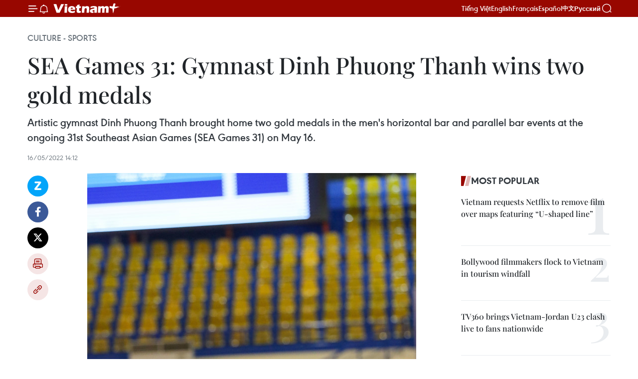

--- FILE ---
content_type: text/html;charset=utf-8
request_url: https://en.vietnamplus.vn/sea-games-31-gymnast-dinh-phuong-thanh-wins-two-gold-medals-post228664.vnp
body_size: 24600
content:
<!DOCTYPE html> <html lang="en" class="en"> <head> <title>SEA Games 31: Gymnast Dinh Phuong Thanh wins two gold medals | Vietnam+ (VietnamPlus)</title> <meta name="description" content="Artistic gymnast Dinh Phuong Thanh brought home two gold medals in the men&#39;s horizontal bar and parallel bar events at the ongoing 31st Southeast Asian Games (SEA Games 31) on May 16."/> <meta name="keywords" content="gymnastics,SEA Games 31, Artistic gymnast Dinh Phuong Thanh, Carlos Edriel Yulo Poquiz, parallel bar event, Vietnam, Vietnam news, Vietnam News Agency"/> <meta name="news_keywords" content="gymnastics,SEA Games 31, Artistic gymnast Dinh Phuong Thanh, Carlos Edriel Yulo Poquiz, parallel bar event, Vietnam, Vietnam news, Vietnam News Agency"/> <meta http-equiv="Content-Type" content="text/html; charset=utf-8" /> <meta http-equiv="X-UA-Compatible" content="IE=edge"/> <meta http-equiv="refresh" content="1800" /> <meta name="revisit-after" content="1 days" /> <meta name="viewport" content="width=device-width, initial-scale=1"> <meta http-equiv="content-language" content="vi" /> <meta name="format-detection" content="telephone=no"/> <meta name="format-detection" content="address=no"/> <meta name="apple-mobile-web-app-capable" content="yes"> <meta name="apple-mobile-web-app-status-bar-style" content="black"> <meta name="apple-mobile-web-app-title" content="Vietnam+ (VietnamPlus)"/> <meta name="referrer" content="no-referrer-when-downgrade"/> <link rel="shortcut icon" href="https://media.vietnamplus.vn/assets/web/styles/img/favicon.ico" type="image/x-icon" /> <link rel="preconnect" href="https://media.vietnamplus.vn"/> <link rel="dns-prefetch" href="https://media.vietnamplus.vn"/> <link rel="preconnect" href="//www.google-analytics.com" /> <link rel="preconnect" href="//www.googletagmanager.com" /> <link rel="preconnect" href="//stc.za.zaloapp.com" /> <link rel="preconnect" href="//fonts.googleapis.com" /> <link rel="preconnect" href="//pagead2.googlesyndication.com"/> <link rel="preconnect" href="//tpc.googlesyndication.com"/> <link rel="preconnect" href="//securepubads.g.doubleclick.net"/> <link rel="preconnect" href="//accounts.google.com"/> <link rel="preconnect" href="//adservice.google.com"/> <link rel="preconnect" href="//adservice.google.com.vn"/> <link rel="preconnect" href="//www.googletagservices.com"/> <link rel="preconnect" href="//partner.googleadservices.com"/> <link rel="preconnect" href="//tpc.googlesyndication.com"/> <link rel="preconnect" href="//za.zdn.vn"/> <link rel="preconnect" href="//sp.zalo.me"/> <link rel="preconnect" href="//connect.facebook.net"/> <link rel="preconnect" href="//www.facebook.com"/> <link rel="dns-prefetch" href="//www.google-analytics.com" /> <link rel="dns-prefetch" href="//www.googletagmanager.com" /> <link rel="dns-prefetch" href="//stc.za.zaloapp.com" /> <link rel="dns-prefetch" href="//fonts.googleapis.com" /> <link rel="dns-prefetch" href="//pagead2.googlesyndication.com"/> <link rel="dns-prefetch" href="//tpc.googlesyndication.com"/> <link rel="dns-prefetch" href="//securepubads.g.doubleclick.net"/> <link rel="dns-prefetch" href="//accounts.google.com"/> <link rel="dns-prefetch" href="//adservice.google.com"/> <link rel="dns-prefetch" href="//adservice.google.com.vn"/> <link rel="dns-prefetch" href="//www.googletagservices.com"/> <link rel="dns-prefetch" href="//partner.googleadservices.com"/> <link rel="dns-prefetch" href="//tpc.googlesyndication.com"/> <link rel="dns-prefetch" href="//za.zdn.vn"/> <link rel="dns-prefetch" href="//sp.zalo.me"/> <link rel="dns-prefetch" href="//connect.facebook.net"/> <link rel="dns-prefetch" href="//www.facebook.com"/> <link rel="dns-prefetch" href="//graph.facebook.com"/> <link rel="dns-prefetch" href="//static.xx.fbcdn.net"/> <link rel="dns-prefetch" href="//staticxx.facebook.com"/> <script> var cmsConfig = { domainDesktop: 'https://en.vietnamplus.vn', domainMobile: 'https://en.vietnamplus.vn', domainApi: 'https://en-api.vietnamplus.vn', domainStatic: 'https://media.vietnamplus.vn', domainLog: 'https://en-log.vietnamplus.vn', googleAnalytics: 'G\-ZF59SL1YG8', siteId: 0, pageType: 1, objectId: 228664, adsZone: 215, allowAds: true, adsLazy: true, antiAdblock: true, }; if (window.location.protocol !== 'https:' && window.location.hostname.indexOf('vietnamplus.vn') !== -1) { window.location = 'https://' + window.location.hostname + window.location.pathname + window.location.hash; } var USER_AGENT=window.navigator&&(window.navigator.userAgent||window.navigator.vendor)||window.opera||"",IS_MOBILE=/Android|webOS|iPhone|iPod|BlackBerry|Windows Phone|IEMobile|Mobile Safari|Opera Mini/i.test(USER_AGENT),IS_REDIRECT=!1;function setCookie(e,o,i){var n=new Date,i=(n.setTime(n.getTime()+24*i*60*60*1e3),"expires="+n.toUTCString());document.cookie=e+"="+o+"; "+i+";path=/;"}function getCookie(e){var o=document.cookie.indexOf(e+"="),i=o+e.length+1;return!o&&e!==document.cookie.substring(0,e.length)||-1===o?null:(-1===(e=document.cookie.indexOf(";",i))&&(e=document.cookie.length),unescape(document.cookie.substring(i,e)))}IS_MOBILE&&getCookie("isDesktop")&&(setCookie("isDesktop",1,-1),window.location=window.location.pathname.replace(".amp", ".vnp")+window.location.search,IS_REDIRECT=!0); </script> <script> if(USER_AGENT && USER_AGENT.indexOf("facebot") <= 0 && USER_AGENT.indexOf("facebookexternalhit") <= 0) { var query = ''; var hash = ''; if (window.location.search) query = window.location.search; if (window.location.hash) hash = window.location.hash; var canonicalUrl = 'https://en.vietnamplus.vn/sea-games-31-gymnast-dinh-phuong-thanh-wins-two-gold-medals-post228664.vnp' + query + hash ; var curUrl = decodeURIComponent(window.location.href); if(!location.port && canonicalUrl.startsWith("http") && curUrl != canonicalUrl){ window.location.replace(canonicalUrl); } } </script> <meta property="fb:pages" content="120834779440" /> <meta property="fb:app_id" content="1960985707489919" /> <meta name="author" content="Vietnam+ (VietnamPlus)" /> <meta name="copyright" content="Copyright © 2026 by Vietnam+ (VietnamPlus)" /> <meta name="RATING" content="GENERAL" /> <meta name="GENERATOR" content="Vietnam+ (VietnamPlus)" /> <meta content="Vietnam+ (VietnamPlus)" itemprop="sourceOrganization" name="source"/> <meta content="news" itemprop="genre" name="medium"/> <meta name="robots" content="noarchive, max-image-preview:large, index, follow" /> <meta name="GOOGLEBOT" content="noarchive, max-image-preview:large, index, follow" /> <link rel="canonical" href="https://en.vietnamplus.vn/sea-games-31-gymnast-dinh-phuong-thanh-wins-two-gold-medals-post228664.vnp" /> <meta property="og:site_name" content="Vietnam+ (VietnamPlus)"/> <meta property="og:rich_attachment" content="true"/> <meta property="og:type" content="article"/> <meta property="og:url" content="https://en.vietnamplus.vn/sea-games-31-gymnast-dinh-phuong-thanh-wins-two-gold-medals-post228664.vnp"/> <meta property="og:image" content="https://mediaen.vietnamplus.vn/images/[base64]/vna_potal_sea_games_31_dinh_phuong_thanh_xuat_sac_mang_ve_2_hcv_cho_the_duc_dung_cu_viet_nam_trong_ngay_thi_cuoi_6113904.jpg.webp"/> <meta property="og:image:width" content="1200"/> <meta property="og:image:height" content="630"/> <meta property="og:title" content="SEA Games 31: Gymnast Dinh Phuong Thanh wins two gold medals"/> <meta property="og:description" content="Artistic gymnast Dinh Phuong Thanh brought home two gold medals in the men&#39;s horizontal bar and parallel bar events at the ongoing 31st Southeast Asian Games (SEA Games 31) on May 16."/> <meta name="twitter:card" value="summary"/> <meta name="twitter:url" content="https://en.vietnamplus.vn/sea-games-31-gymnast-dinh-phuong-thanh-wins-two-gold-medals-post228664.vnp"/> <meta name="twitter:title" content="SEA Games 31: Gymnast Dinh Phuong Thanh wins two gold medals"/> <meta name="twitter:description" content="Artistic gymnast Dinh Phuong Thanh brought home two gold medals in the men&#39;s horizontal bar and parallel bar events at the ongoing 31st Southeast Asian Games (SEA Games 31) on May 16."/> <meta name="twitter:image" content="https://mediaen.vietnamplus.vn/images/[base64]/vna_potal_sea_games_31_dinh_phuong_thanh_xuat_sac_mang_ve_2_hcv_cho_the_duc_dung_cu_viet_nam_trong_ngay_thi_cuoi_6113904.jpg.webp"/> <meta name="twitter:site" content="@Vietnam+ (VietnamPlus)"/> <meta name="twitter:creator" content="@Vietnam+ (VietnamPlus)"/> <meta property="article:publisher" content="https://www.facebook.com/VietnamPlus" /> <meta property="article:tag" content="gymnastics,SEA Games 31, Artistic gymnast Dinh Phuong Thanh, Carlos Edriel Yulo Poquiz, parallel bar event, Vietnam, Vietnam news, Vietnam News Agency"/> <meta property="article:section" content="Culture - Sports " /> <meta property="article:published_time" content="2022-05-16T21:12:00+0700"/> <meta property="article:modified_time" content="2022-05-16T21:50:53+0700"/> <script type="application/ld+json"> { "@context": "http://schema.org", "@type": "Organization", "name": "Vietnam+ (VietnamPlus)", "url": "https://en.vietnamplus.vn", "logo": "https://media.vietnamplus.vn/assets/web/styles/img/logo.png", "foundingDate": "2008", "founders": [ { "@type": "Person", "name": "Thông tấn xã Việt Nam (TTXVN)" } ], "address": [ { "@type": "PostalAddress", "streetAddress": "Số 05 Lý Thường Kiệt - Hà Nội - Việt Nam", "addressLocality": "Hà Nội City", "addressRegion": "Northeast", "postalCode": "100000", "addressCountry": "VNM" } ], "contactPoint": [ { "@type": "ContactPoint", "telephone": "+84-243-941-1349", "contactType": "customer service" }, { "@type": "ContactPoint", "telephone": "+84-243-941-1348", "contactType": "customer service" } ], "sameAs": [ "https://www.facebook.com/VietnamPlus", "https://www.tiktok.com/@vietnamplus", "https://twitter.com/vietnamplus", "https://www.youtube.com/c/BaoVietnamPlus" ] } </script> <script type="application/ld+json"> { "@context" : "https://schema.org", "@type" : "WebSite", "name": "Vietnam+ (VietnamPlus)", "url": "https://en.vietnamplus.vn", "alternateName" : "Báo điện tử VIETNAMPLUS, Cơ quan của Thông tấn xã Việt Nam (TTXVN)", "potentialAction": { "@type": "SearchAction", "target": { "@type": "EntryPoint", "urlTemplate": "https://en.vietnamplus.vn/search/?q={search_term_string}" }, "query-input": "required name=search_term_string" } } </script> <script type="application/ld+json"> { "@context":"http://schema.org", "@type":"BreadcrumbList", "itemListElement":[ { "@type":"ListItem", "position":1, "item":{ "@id":"https://en.vietnamplus.vn/culturesports/", "name":"Culture - Sports" } } ] } </script> <script type="application/ld+json"> { "@context": "http://schema.org", "@type": "NewsArticle", "mainEntityOfPage":{ "@type":"WebPage", "@id":"https://en.vietnamplus.vn/sea-games-31-gymnast-dinh-phuong-thanh-wins-two-gold-medals-post228664.vnp" }, "headline": "SEA Games 31: Gymnast Dinh Phuong Thanh wins two gold medals", "description": "Artistic gymnast Dinh Phuong Thanh brought home two gold medals in the men's horizontal bar and parallel bar events at the ongoing 31st Southeast Asian Games (SEA Games 31) on May 16.", "image": { "@type": "ImageObject", "url": "https://mediaen.vietnamplus.vn/images/[base64]/vna_potal_sea_games_31_dinh_phuong_thanh_xuat_sac_mang_ve_2_hcv_cho_the_duc_dung_cu_viet_nam_trong_ngay_thi_cuoi_6113904.jpg.webp", "width" : 1200, "height" : 675 }, "datePublished": "2022-05-16T21:12:00+0700", "dateModified": "2022-05-16T21:50:53+0700", "author": { "@type": "Person", "name": "" }, "publisher": { "@type": "Organization", "name": "Vietnam+ (VietnamPlus)", "logo": { "@type": "ImageObject", "url": "https://media.vietnamplus.vn/assets/web/styles/img/logo.png" } } } </script> <link rel="preload" href="https://media.vietnamplus.vn/assets/web/styles/css/main.min-1.0.15.css" as="style"> <link rel="preload" href="https://media.vietnamplus.vn/assets/web/js/main.min-1.0.33.js" as="script"> <link rel="preload" href="https://media.vietnamplus.vn/assets/web/js/detail.min-1.0.15.js" as="script"> <link rel="preload" href="https://common.mcms.one/assets/styles/css/vietnamplus-1.0.0.css" as="style"> <link rel="stylesheet" href="https://common.mcms.one/assets/styles/css/vietnamplus-1.0.0.css"> <link id="cms-style" rel="stylesheet" href="https://media.vietnamplus.vn/assets/web/styles/css/main.min-1.0.15.css"> <style>.infographic-page { overflow-x: hidden;
}</style> <script type="text/javascript"> var _metaOgUrl = 'https://en.vietnamplus.vn/sea-games-31-gymnast-dinh-phuong-thanh-wins-two-gold-medals-post228664.vnp'; var page_title = document.title; var tracked_url = window.location.pathname + window.location.search + window.location.hash; var cate_path = 'culturesports'; if (cate_path.length > 0) { tracked_url = "/" + cate_path + tracked_url; } </script> <script async="" src="https://www.googletagmanager.com/gtag/js?id=G-ZF59SL1YG8"></script> <script> window.dataLayer = window.dataLayer || []; function gtag(){dataLayer.push(arguments);} gtag('js', new Date()); gtag('config', 'G-ZF59SL1YG8', {page_path: tracked_url}); </script> <script>window.dataLayer = window.dataLayer || [];dataLayer.push({'pageCategory': '/culturesports'});</script> <script> window.dataLayer = window.dataLayer || []; dataLayer.push({ 'event': 'Pageview', 'articleId': '228664', 'articleTitle': 'SEA Games 31: Gymnast Dinh Phuong Thanh wins two gold medals', 'articleCategory': 'Culture - Sports ', 'articleAlowAds': true, 'articleType': 'detail', 'articleTags': 'gymnastics,SEA Games 31, Artistic gymnast Dinh Phuong Thanh, Carlos Edriel Yulo Poquiz, parallel bar event, Vietnam, Vietnam news, Vietnam News Agency', 'articlePublishDate': '2022-05-16T21:12:00+0700', 'articleThumbnail': 'https://mediaen.vietnamplus.vn/images/[base64]/vna_potal_sea_games_31_dinh_phuong_thanh_xuat_sac_mang_ve_2_hcv_cho_the_duc_dung_cu_viet_nam_trong_ngay_thi_cuoi_6113904.jpg.webp', 'articleShortUrl': 'https://en.vietnamplus.vn/sea-games-31-gymnast-dinh-phuong-thanh-wins-two-gold-medals-post228664.vnp', 'articleFullUrl': 'https://en.vietnamplus.vn/sea-games-31-gymnast-dinh-phuong-thanh-wins-two-gold-medals-post228664.vnp', }); </script> <script type='text/javascript'> gtag('event', 'article_page',{ 'articleId': '228664', 'articleTitle': 'SEA Games 31: Gymnast Dinh Phuong Thanh wins two gold medals', 'articleCategory': 'Culture - Sports ', 'articleAlowAds': true, 'articleType': 'detail', 'articleTags': 'gymnastics,SEA Games 31, Artistic gymnast Dinh Phuong Thanh, Carlos Edriel Yulo Poquiz, parallel bar event, Vietnam, Vietnam news, Vietnam News Agency', 'articlePublishDate': '2022-05-16T21:12:00+0700', 'articleThumbnail': 'https://mediaen.vietnamplus.vn/images/[base64]/vna_potal_sea_games_31_dinh_phuong_thanh_xuat_sac_mang_ve_2_hcv_cho_the_duc_dung_cu_viet_nam_trong_ngay_thi_cuoi_6113904.jpg.webp', 'articleShortUrl': 'https://en.vietnamplus.vn/sea-games-31-gymnast-dinh-phuong-thanh-wins-two-gold-medals-post228664.vnp', 'articleFullUrl': 'https://en.vietnamplus.vn/sea-games-31-gymnast-dinh-phuong-thanh-wins-two-gold-medals-post228664.vnp', }); </script> <script>(function(w,d,s,l,i){w[l]=w[l]||[];w[l].push({'gtm.start': new Date().getTime(),event:'gtm.js'});var f=d.getElementsByTagName(s)[0], j=d.createElement(s),dl=l!='dataLayer'?'&l='+l:'';j.async=true;j.src= 'https://www.googletagmanager.com/gtm.js?id='+i+dl;f.parentNode.insertBefore(j,f); })(window,document,'script','dataLayer','GTM-5WM58F3N');</script> <script type="text/javascript"> !function(){"use strict";function e(e){var t=!(arguments.length>1&&void 0!==arguments[1])||arguments[1],c=document.createElement("script");c.src=e,t?c.type="module":(c.async=!0,c.type="text/javascript",c.setAttribute("nomodule",""));var n=document.getElementsByTagName("script")[0];n.parentNode.insertBefore(c,n)}!function(t,c){!function(t,c,n){var a,o,r;n.accountId=c,null!==(a=t.marfeel)&&void 0!==a||(t.marfeel={}),null!==(o=(r=t.marfeel).cmd)&&void 0!==o||(r.cmd=[]),t.marfeel.config=n;var i="https://sdk.mrf.io/statics";e("".concat(i,"/marfeel-sdk.js?id=").concat(c),!0),e("".concat(i,"/marfeel-sdk.es5.js?id=").concat(c),!1)}(t,c,arguments.length>2&&void 0!==arguments[2]?arguments[2]:{})}(window,2272,{} )}(); </script> <script async src="https://sp.zalo.me/plugins/sdk.js"></script> </head> <body class="detail-page"> <div id="sdaWeb_SdaMasthead" class="rennab rennab-top" data-platform="1" data-position="Web_SdaMasthead"> </div> <header class=" site-header"> <div class="sticky"> <div class="container"> <i class="ic-menu"></i> <i class="ic-bell"></i> <div id="header-news" class="pick-news hidden" data-source="header-latest-news"></div> <a class="small-logo" href="/" title="Vietnam+ (VietnamPlus)">Vietnam+ (VietnamPlus)</a> <ul class="menu"> <li> <a href="https://www.vietnamplus.vn" title="Tiếng Việt" target="_blank">Tiếng Việt</a> </li> <li> <a href="https://en.vietnamplus.vn" title="English" target="_blank" rel="nofollow">English</a> </li> <li> <a href="https://fr.vietnamplus.vn" title="Français" target="_blank" rel="nofollow">Français</a> </li> <li> <a href="https://es.vietnamplus.vn" title="Español" target="_blank" rel="nofollow">Español</a> </li> <li> <a href="https://zh.vietnamplus.vn" title="中文" target="_blank" rel="nofollow">中文</a> </li> <li> <a href="https://ru.vietnamplus.vn" title="Русский" target="_blank" rel="nofollow">Русский</a> </li> </ul> <div class="search-wrapper"> <i class="ic-search"></i> <input type="text" class="search txtsearch" placeholder="Keyword"> </div> </div> </div> </header> <div class="site-body"> <div id="sdaWeb_SdaBackground" class="rennab " data-platform="1" data-position="Web_SdaBackground"> </div> <div class="container"> <div class="breadcrumb breadcrumb-detail"> <h2 class="main"> <a href="https://en.vietnamplus.vn/culturesports/" title="Culture - Sports " class="active">Culture - Sports </a> </h2> </div> <div id="sdaWeb_SdaTop" class="rennab " data-platform="1" data-position="Web_SdaTop"> </div> <div class="article"> <h1 class="article__title cms-title "> SEA Games 31: Gymnast Dinh Phuong Thanh wins two gold medals </h1> <div class="article__sapo cms-desc"> Artistic gymnast Dinh Phuong Thanh brought home two gold medals in the men's horizontal bar and parallel bar events at the ongoing 31st Southeast Asian Games (SEA Games 31) on May 16. </div> <div id="sdaWeb_SdaArticleAfterSapo" class="rennab " data-platform="1" data-position="Web_SdaArticleAfterSapo"> </div> <div class="article__meta"> <time class="time" datetime="2022-05-16T21:12:00+0700" data-time="1652710320" data-friendly="false">Monday, May 16, 2022 21:12</time> <meta class="cms-date" itemprop="datePublished" content="2022-05-16T21:12:00+0700"> </div> <div class="col"> <div class="main-col content-col"> <div class="article__body zce-content-body cms-body" itemprop="articleBody"> <div class="social-pin sticky article__social"> <a href="javascript:void(0);" class="zl zalo-share-button" title="Zalo" data-href="https://en.vietnamplus.vn/sea-games-31-gymnast-dinh-phuong-thanh-wins-two-gold-medals-post228664.vnp" data-oaid="4486284411240520426" data-layout="1" data-color="blue" data-customize="true">Zalo</a> <a href="javascript:void(0);" class="item fb" data-href="https://en.vietnamplus.vn/sea-games-31-gymnast-dinh-phuong-thanh-wins-two-gold-medals-post228664.vnp" data-rel="facebook" title="Facebook">Facebook</a> <a href="javascript:void(0);" class="item tw" data-href="https://en.vietnamplus.vn/sea-games-31-gymnast-dinh-phuong-thanh-wins-two-gold-medals-post228664.vnp" data-rel="twitter" title="Twitter">Twitter</a> <a href="javascript:void(0);" class="bookmark sendbookmark hidden" onclick="ME.sendBookmark(this, 228664);" data-id="228664" title="Bookmark">Bookmark</a> <a href="javascript:void(0);" class="print sendprint" title="Print" data-href="/print-228664.html">Print</a> <a href="javascript:void(0);" class="item link" data-href="https://en.vietnamplus.vn/sea-games-31-gymnast-dinh-phuong-thanh-wins-two-gold-medals-post228664.vnp" data-rel="copy" title="Copy link">Copy link</a> </div> <div class="ExternalClass483625DADF6B450DBE69F05B1CE39EAD"> <div class="article-photo"> <a href="/Uploaded_EN/sxtt/2022_05_16/vna_potal_sea_games_31_dinh_phuong_thanh_xuat_sac_mang_ve_2_hcv_cho_the_duc_dung_cu_viet_nam_trong_ngay_thi_cuoi_6113904.jpg" rel="nofollow" target="_blank"><img alt="SEA Games 31: Gymnast Dinh Phuong Thanh wins two gold medals ảnh 1" src="[data-uri]" class="lazyload cms-photo" data-large-src="https://mediaen.vietnamplus.vn/images/[base64]/vna_potal_sea_games_31_dinh_phuong_thanh_xuat_sac_mang_ve_2_hcv_cho_the_duc_dung_cu_viet_nam_trong_ngay_thi_cuoi_6113904.jpg" data-src="https://mediaen.vietnamplus.vn/images/[base64]/vna_potal_sea_games_31_dinh_phuong_thanh_xuat_sac_mang_ve_2_hcv_cho_the_duc_dung_cu_viet_nam_trong_ngay_thi_cuoi_6113904.jpg" title="SEA Games 31: Gymnast Dinh Phuong Thanh wins two gold medals ảnh 1"></a><span>Gymnast Dinh Phuong Thanh (Photo: VNA)</span> </div><strong></strong>
</div>
<div class="ExternalClass483625DADF6B450DBE69F05B1CE39EAD"> <strong>Hanoi (VNA) </strong>– Artistic gymnast Dinh Phuong Thanh brought home two gold medals in the men's horizontal bar and parallel bar events at the ongoing 31st Southeast Asian Games (SEA Games 31) on May 16.
</div>
<div class="sda_middle"> <div id="sdaWeb_SdaArticleMiddle" class="rennab fyi" data-platform="1" data-position="Web_SdaArticleMiddle"> </div>
</div>
<div class="ExternalClass483625DADF6B450DBE69F05B1CE39EAD"> <br> With 15,133 points, Thanh surpassed world champion Carlos Edriel Yulo Poquiz from the Philippines in the parallel bar event. <br> <br> Another Vietnamese gymnast, Le Thanh Tung, won a bronze medal in the event with 14,500 points. <br> <br> In the horizontal bar event, Thanh shared the gold medal with his Philippine rival Carlos Edriel Yulo Poquiz with the same points of 13,867, while Tung secured another bronze in the category for Vietnam.
</div>
<div class="ExternalClass483625DADF6B450DBE69F05B1CE39EAD"> On the day, female gymnast Pham Nhu Phuong earned two bronze medals for the host country./.
</div> <div class="article__source"> <div class="source"> <span class="name">VNA</span> </div> </div> <div id="sdaWeb_SdaArticleAfterBody" class="rennab " data-platform="1" data-position="Web_SdaArticleAfterBody"> </div> </div> <div class="article__tag"> <a class="active" href="https://en.vietnamplus.vn/tag/gymnastics-tag1803.vnp" title="gymnastics">#gymnastics</a> <a class="active" href="https://en.vietnamplus.vn/tag/sea-games-31-tag9219.vnp" title="SEA Games 31">#SEA Games 31</a> <a class="" href="https://en.vietnamplus.vn/tag.vnp?q=Artistic gymnast Dinh Phuong Thanh" title="Artistic gymnast Dinh Phuong Thanh">#Artistic gymnast Dinh Phuong Thanh</a> <a class="" href="https://en.vietnamplus.vn/tag.vnp?q=Carlos Edriel Yulo Poquiz" title="Carlos Edriel Yulo Poquiz">#Carlos Edriel Yulo Poquiz</a> <a class="" href="https://en.vietnamplus.vn/tag.vnp?q=parallel bar event" title="parallel bar event">#parallel bar event</a> <a class="" href="https://en.vietnamplus.vn/tag/vietnam-tag10.vnp" title="Vietnam">#Vietnam</a> <a class="" href="https://en.vietnamplus.vn/tag/vietnam-news-tag14.vnp" title="Vietnam news">#Vietnam news</a> <a class="" href="https://en.vietnamplus.vn/tag/vietnam-news-agency-tag2.vnp" title="Vietnam News Agency">#Vietnam News Agency</a> </div> <div id="sdaWeb_SdaArticleAfterTag" class="rennab " data-platform="1" data-position="Web_SdaArticleAfterTag"> </div> <div class="wrap-social"> <div class="social-pin article__social"> <a href="javascript:void(0);" class="zl zalo-share-button" title="Zalo" data-href="https://en.vietnamplus.vn/sea-games-31-gymnast-dinh-phuong-thanh-wins-two-gold-medals-post228664.vnp" data-oaid="4486284411240520426" data-layout="1" data-color="blue" data-customize="true">Zalo</a> <a href="javascript:void(0);" class="item fb" data-href="https://en.vietnamplus.vn/sea-games-31-gymnast-dinh-phuong-thanh-wins-two-gold-medals-post228664.vnp" data-rel="facebook" title="Facebook">Facebook</a> <a href="javascript:void(0);" class="item tw" data-href="https://en.vietnamplus.vn/sea-games-31-gymnast-dinh-phuong-thanh-wins-two-gold-medals-post228664.vnp" data-rel="twitter" title="Twitter">Twitter</a> <a href="javascript:void(0);" class="bookmark sendbookmark hidden" onclick="ME.sendBookmark(this, 228664);" data-id="228664" title="Bookmark">Bookmark</a> <a href="javascript:void(0);" class="print sendprint" title="Print" data-href="/print-228664.html">Print</a> <a href="javascript:void(0);" class="item link" data-href="https://en.vietnamplus.vn/sea-games-31-gymnast-dinh-phuong-thanh-wins-two-gold-medals-post228664.vnp" data-rel="copy" title="Copy link">Copy link</a> </div> <a href="https://news.google.com/publications/CAAqBwgKMN-18wowlLWFAw?hl=vi&gl=VN&ceid=VN%3Avi" class="google-news" target="_blank" title="Google News">Follow VietnamPlus</a> </div> <div id="sdaWeb_SdaArticleAfterBody1" class="rennab " data-platform="1" data-position="Web_SdaArticleAfterBody1"> </div> <div id="sdaWeb_SdaArticleAfterBody2" class="rennab " data-platform="1" data-position="Web_SdaArticleAfterBody2"> </div> <div class="box-related-news"> <h3 class="box-heading"> <span class="title">Related News</span> </h3> <div class="box-content" data-source="related-news"> <article class="story"> <figure class="story__thumb"> <a class="cms-link" href="https://en.vietnamplus.vn/sea-games-31-foreign-reporters-impressed-with-football-fans-in-nam-dinh-post228646.vnp" title="SEA Games 31: Foreign reporters impressed with football fans in Nam Dinh"> <img class="lazyload" src="[data-uri]" data-src="https://mediaen.vietnamplus.vn/images/[base64]/vna_potal_bong_da_nam_u23_sea_games_31_u23_malaysia_gap_u23_campuchia_luot_tran_cuoi_cung_o_bang_b_6113049.jpeg.webp" data-srcset="https://mediaen.vietnamplus.vn/images/[base64]/vna_potal_bong_da_nam_u23_sea_games_31_u23_malaysia_gap_u23_campuchia_luot_tran_cuoi_cung_o_bang_b_6113049.jpeg.webp 1x, https://mediaen.vietnamplus.vn/images/[base64]/vna_potal_bong_da_nam_u23_sea_games_31_u23_malaysia_gap_u23_campuchia_luot_tran_cuoi_cung_o_bang_b_6113049.jpeg.webp 2x" alt="SEA Games 31: Foreign reporters impressed with football fans in Nam Dinh"> <noscript><img src="https://mediaen.vietnamplus.vn/images/[base64]/vna_potal_bong_da_nam_u23_sea_games_31_u23_malaysia_gap_u23_campuchia_luot_tran_cuoi_cung_o_bang_b_6113049.jpeg.webp" srcset="https://mediaen.vietnamplus.vn/images/[base64]/vna_potal_bong_da_nam_u23_sea_games_31_u23_malaysia_gap_u23_campuchia_luot_tran_cuoi_cung_o_bang_b_6113049.jpeg.webp 1x, https://mediaen.vietnamplus.vn/images/[base64]/vna_potal_bong_da_nam_u23_sea_games_31_u23_malaysia_gap_u23_campuchia_luot_tran_cuoi_cung_o_bang_b_6113049.jpeg.webp 2x" alt="SEA Games 31: Foreign reporters impressed with football fans in Nam Dinh" class="image-fallback"></noscript> </a> </figure> <h2 class="story__heading" data-tracking="228646"> <a class=" cms-link" href="https://en.vietnamplus.vn/sea-games-31-foreign-reporters-impressed-with-football-fans-in-nam-dinh-post228646.vnp" title="SEA Games 31: Foreign reporters impressed with football fans in Nam Dinh"> SEA Games 31: Foreign reporters impressed with football fans in Nam Dinh </a> </h2> <time class="time" datetime="2022-05-16T17:33:00+0700" data-time="1652697180"> 16/05/2022 17:33 </time> <div class="story__summary story__shorten"> Foreign reporters said they have been strongly impressed with the football atmosphere at Thien Truong Stadium in the northern province of Nam Dinh. </div> </article> <article class="story"> <figure class="story__thumb"> <a class="cms-link" href="https://en.vietnamplus.vn/sea-games-31-athletes-prove-old-is-gold-post228648.vnp" title="SEA Games 31: Athletes prove “old is gold”"> <img class="lazyload" src="[data-uri]" data-src="https://mediaen.vietnamplus.vn/images/9319dea850fa01a58eeade80b2305b4328710d35bd2d61924bbd934031ce8ee0261712029ad72e7dfa2efcd7f243cf33201993553a1f3f1f9c7f87804e1b8de0447df6753f4141ae88376fdd41549217/dcgilchrist0607web1651251136.jpg.webp" data-srcset="https://mediaen.vietnamplus.vn/images/9319dea850fa01a58eeade80b2305b4328710d35bd2d61924bbd934031ce8ee0261712029ad72e7dfa2efcd7f243cf33201993553a1f3f1f9c7f87804e1b8de0447df6753f4141ae88376fdd41549217/dcgilchrist0607web1651251136.jpg.webp 1x, https://mediaen.vietnamplus.vn/images/96ce4c3abba2f1be0420300cd1a8977428710d35bd2d61924bbd934031ce8ee0261712029ad72e7dfa2efcd7f243cf33201993553a1f3f1f9c7f87804e1b8de0447df6753f4141ae88376fdd41549217/dcgilchrist0607web1651251136.jpg.webp 2x" alt="SEA Games 31: Athletes prove “old is gold”"> <noscript><img src="https://mediaen.vietnamplus.vn/images/9319dea850fa01a58eeade80b2305b4328710d35bd2d61924bbd934031ce8ee0261712029ad72e7dfa2efcd7f243cf33201993553a1f3f1f9c7f87804e1b8de0447df6753f4141ae88376fdd41549217/dcgilchrist0607web1651251136.jpg.webp" srcset="https://mediaen.vietnamplus.vn/images/9319dea850fa01a58eeade80b2305b4328710d35bd2d61924bbd934031ce8ee0261712029ad72e7dfa2efcd7f243cf33201993553a1f3f1f9c7f87804e1b8de0447df6753f4141ae88376fdd41549217/dcgilchrist0607web1651251136.jpg.webp 1x, https://mediaen.vietnamplus.vn/images/96ce4c3abba2f1be0420300cd1a8977428710d35bd2d61924bbd934031ce8ee0261712029ad72e7dfa2efcd7f243cf33201993553a1f3f1f9c7f87804e1b8de0447df6753f4141ae88376fdd41549217/dcgilchrist0607web1651251136.jpg.webp 2x" alt="SEA Games 31: Athletes prove “old is gold”" class="image-fallback"></noscript> </a> </figure> <h2 class="story__heading" data-tracking="228648"> <a class=" cms-link" href="https://en.vietnamplus.vn/sea-games-31-athletes-prove-old-is-gold-post228648.vnp" title="SEA Games 31: Athletes prove “old is gold”"> SEA Games 31: Athletes prove “old is gold” </a> </h2> <time class="time" datetime="2022-05-16T18:16:54+0700" data-time="1652699814"> 16/05/2022 18:16 </time> <div class="story__summary story__shorten"> Malaysia’s Buda Anak Anchah, at the age of 50, has proven that old is gold in bodybuilding at the ongoing SEA Games 31 in Vietnam. </div> </article> <article class="story"> <figure class="story__thumb"> <a class="cms-link" href="https://en.vietnamplus.vn/hanoi-arranges-28-tours-for-visiting-sea-games-31-fans-post228649.vnp" title="Hanoi arranges 28 tours for visiting SEA Games 31 fans"> <img class="lazyload" src="[data-uri]" data-src="https://mediaen.vietnamplus.vn/images/9319dea850fa01a58eeade80b2305b434aa90d94567950a5b6452028c9d49b713e8821e2aad1abbcdd0f47a92d756b58989f13d5fc8e0e12cdafc0f894391e0645aabb826d4531e7da390d00ad308813/hoang_thanh_thang_long__stand.jpg.webp" data-srcset="https://mediaen.vietnamplus.vn/images/9319dea850fa01a58eeade80b2305b434aa90d94567950a5b6452028c9d49b713e8821e2aad1abbcdd0f47a92d756b58989f13d5fc8e0e12cdafc0f894391e0645aabb826d4531e7da390d00ad308813/hoang_thanh_thang_long__stand.jpg.webp 1x, https://mediaen.vietnamplus.vn/images/96ce4c3abba2f1be0420300cd1a897744aa90d94567950a5b6452028c9d49b713e8821e2aad1abbcdd0f47a92d756b58989f13d5fc8e0e12cdafc0f894391e0645aabb826d4531e7da390d00ad308813/hoang_thanh_thang_long__stand.jpg.webp 2x" alt="Hanoi arranges 28 tours for visiting SEA Games 31 fans"> <noscript><img src="https://mediaen.vietnamplus.vn/images/9319dea850fa01a58eeade80b2305b434aa90d94567950a5b6452028c9d49b713e8821e2aad1abbcdd0f47a92d756b58989f13d5fc8e0e12cdafc0f894391e0645aabb826d4531e7da390d00ad308813/hoang_thanh_thang_long__stand.jpg.webp" srcset="https://mediaen.vietnamplus.vn/images/9319dea850fa01a58eeade80b2305b434aa90d94567950a5b6452028c9d49b713e8821e2aad1abbcdd0f47a92d756b58989f13d5fc8e0e12cdafc0f894391e0645aabb826d4531e7da390d00ad308813/hoang_thanh_thang_long__stand.jpg.webp 1x, https://mediaen.vietnamplus.vn/images/96ce4c3abba2f1be0420300cd1a897744aa90d94567950a5b6452028c9d49b713e8821e2aad1abbcdd0f47a92d756b58989f13d5fc8e0e12cdafc0f894391e0645aabb826d4531e7da390d00ad308813/hoang_thanh_thang_long__stand.jpg.webp 2x" alt="Hanoi arranges 28 tours for visiting SEA Games 31 fans" class="image-fallback"></noscript> </a> </figure> <h2 class="story__heading" data-tracking="228649"> <a class=" cms-link" href="https://en.vietnamplus.vn/hanoi-arranges-28-tours-for-visiting-sea-games-31-fans-post228649.vnp" title="Hanoi arranges 28 tours for visiting SEA Games 31 fans"> Hanoi arranges 28 tours for visiting SEA Games 31 fans </a> </h2> <time class="time" datetime="2022-05-16T18:04:00+0700" data-time="1652699040"> 16/05/2022 18:04 </time> <div class="story__summary story__shorten"> Travel companies in Hanoi have organised 28 tours for coaches, athletes and guests to the 31st Southeast Asian Games, according to the municipal Department of Tourism. </div> </article> <article class="story"> <figure class="story__thumb"> <a class="cms-link" href="https://en.vietnamplus.vn/sea-games-31-victorious-moments-recaptured-post228651.vnp" title="SEA Games 31: Victorious moments recaptured"> <img class="lazyload" src="[data-uri]" data-src="https://mediaen.vietnamplus.vn/images/9319dea850fa01a58eeade80b2305b43ccd34001ac97655cab6c7e54a036ede8655a4690197f7dbdfb398656f57f6bd28a5e5b8f76a21ab1be7bbf19fd97bb9c813fcd1e0a18042b5500bcf98ed87fa6/anh_victory00000000.jpg.webp" data-srcset="https://mediaen.vietnamplus.vn/images/9319dea850fa01a58eeade80b2305b43ccd34001ac97655cab6c7e54a036ede8655a4690197f7dbdfb398656f57f6bd28a5e5b8f76a21ab1be7bbf19fd97bb9c813fcd1e0a18042b5500bcf98ed87fa6/anh_victory00000000.jpg.webp 1x, https://mediaen.vietnamplus.vn/images/96ce4c3abba2f1be0420300cd1a89774ccd34001ac97655cab6c7e54a036ede8655a4690197f7dbdfb398656f57f6bd28a5e5b8f76a21ab1be7bbf19fd97bb9c813fcd1e0a18042b5500bcf98ed87fa6/anh_victory00000000.jpg.webp 2x" alt="SEA Games 31: Victorious moments recaptured"> <noscript><img src="https://mediaen.vietnamplus.vn/images/9319dea850fa01a58eeade80b2305b43ccd34001ac97655cab6c7e54a036ede8655a4690197f7dbdfb398656f57f6bd28a5e5b8f76a21ab1be7bbf19fd97bb9c813fcd1e0a18042b5500bcf98ed87fa6/anh_victory00000000.jpg.webp" srcset="https://mediaen.vietnamplus.vn/images/9319dea850fa01a58eeade80b2305b43ccd34001ac97655cab6c7e54a036ede8655a4690197f7dbdfb398656f57f6bd28a5e5b8f76a21ab1be7bbf19fd97bb9c813fcd1e0a18042b5500bcf98ed87fa6/anh_victory00000000.jpg.webp 1x, https://mediaen.vietnamplus.vn/images/96ce4c3abba2f1be0420300cd1a89774ccd34001ac97655cab6c7e54a036ede8655a4690197f7dbdfb398656f57f6bd28a5e5b8f76a21ab1be7bbf19fd97bb9c813fcd1e0a18042b5500bcf98ed87fa6/anh_victory00000000.jpg.webp 2x" alt="SEA Games 31: Victorious moments recaptured" class="image-fallback"></noscript> </a> </figure> <h2 class="story__heading" data-tracking="228651"> <a class=" cms-link" href="https://en.vietnamplus.vn/sea-games-31-victorious-moments-recaptured-post228651.vnp" title="SEA Games 31: Victorious moments recaptured"> <i class="ic-video"></i> SEA Games 31: Victorious moments recaptured </a> </h2> <time class="time" datetime="2022-05-16T19:48:46+0700" data-time="1652705326"> 16/05/2022 19:48 </time> <div class="story__summary story__shorten"> The Vietnamese team was leading the medal tally at SEA Games 31 as of May 16, as athletes reap their just rewards for years of relentless effort. Let’s recapture their feelings as they climbed up to the top of the dais at the region’s largest sporting event. </div> </article> <article class="story"> <figure class="story__thumb"> <a class="cms-link" href="https://en.vietnamplus.vn/sea-games-souvenirs-selling-like-hot-cakes-post228654.vnp" title="SEA Games souvenirs selling like hot cakes"> <img class="lazyload" src="[data-uri]" data-src="https://mediaen.vietnamplus.vn/images/9319dea850fa01a58eeade80b2305b43ccd34001ac97655cab6c7e54a036ede84e64ec53a4950ff1b104a04589f82dab75dc27e2a64ce9403be26c18fcd3eaa0d32ffe00c4678f2100720f6642d3d320/anh_souvernir00000000.jpg.webp" data-srcset="https://mediaen.vietnamplus.vn/images/9319dea850fa01a58eeade80b2305b43ccd34001ac97655cab6c7e54a036ede84e64ec53a4950ff1b104a04589f82dab75dc27e2a64ce9403be26c18fcd3eaa0d32ffe00c4678f2100720f6642d3d320/anh_souvernir00000000.jpg.webp 1x, https://mediaen.vietnamplus.vn/images/96ce4c3abba2f1be0420300cd1a89774ccd34001ac97655cab6c7e54a036ede84e64ec53a4950ff1b104a04589f82dab75dc27e2a64ce9403be26c18fcd3eaa0d32ffe00c4678f2100720f6642d3d320/anh_souvernir00000000.jpg.webp 2x" alt="SEA Games souvenirs selling like hot cakes"> <noscript><img src="https://mediaen.vietnamplus.vn/images/9319dea850fa01a58eeade80b2305b43ccd34001ac97655cab6c7e54a036ede84e64ec53a4950ff1b104a04589f82dab75dc27e2a64ce9403be26c18fcd3eaa0d32ffe00c4678f2100720f6642d3d320/anh_souvernir00000000.jpg.webp" srcset="https://mediaen.vietnamplus.vn/images/9319dea850fa01a58eeade80b2305b43ccd34001ac97655cab6c7e54a036ede84e64ec53a4950ff1b104a04589f82dab75dc27e2a64ce9403be26c18fcd3eaa0d32ffe00c4678f2100720f6642d3d320/anh_souvernir00000000.jpg.webp 1x, https://mediaen.vietnamplus.vn/images/96ce4c3abba2f1be0420300cd1a89774ccd34001ac97655cab6c7e54a036ede84e64ec53a4950ff1b104a04589f82dab75dc27e2a64ce9403be26c18fcd3eaa0d32ffe00c4678f2100720f6642d3d320/anh_souvernir00000000.jpg.webp 2x" alt="SEA Games souvenirs selling like hot cakes" class="image-fallback"></noscript> </a> </figure> <h2 class="story__heading" data-tracking="228654"> <a class=" cms-link" href="https://en.vietnamplus.vn/sea-games-souvenirs-selling-like-hot-cakes-post228654.vnp" title="SEA Games souvenirs selling like hot cakes"> <i class="ic-video"></i> SEA Games souvenirs selling like hot cakes </a> </h2> <time class="time" datetime="2022-05-17T06:51:00+0700" data-time="1652745060"> 17/05/2022 06:51 </time> <div class="story__summary story__shorten"> The atmosphere surrounding SEA Games 31 has permeated into every corner of Hanoi, with streets and stadiums beautifully decorated and an array of souvenirs especially designed for the region’s largest sporting event on sale nearly everywhere. </div> </article> </div> </div> <div id="sdaWeb_SdaArticleAfterRelated" class="rennab " data-platform="1" data-position="Web_SdaArticleAfterRelated"> </div> <div class="timeline secondary"> <h3 class="box-heading"> <a href="https://en.vietnamplus.vn/culturesports/" title="Culture - Sports " class="title"> See more </a> </h3> <div class="box-content content-list" data-source="recommendation-215"> <article class="story" data-id="336750"> <figure class="story__thumb"> <a class="cms-link" href="https://en.vietnamplus.vn/dossier-finalised-to-seek-unesco-recognition-of-oc-eo-ba-the-archaeological-site-post336750.vnp" title="Dossier finalised to seek UNESCO recognition of Oc Eo – Ba The archaeological site"> <img class="lazyload" src="[data-uri]" data-src="https://mediaen.vietnamplus.vn/images/7d1b1ad3fc9563dcff6a3a0b9636850c0fe9633c203b6ba35d6a0d99f4de4bbbd6747e54616817059512a9ca0c8df5bc526fbd24011ae45b2ef912f4252e5e96/oc-eo-ba-the-1.jpg.webp" data-srcset="https://mediaen.vietnamplus.vn/images/7d1b1ad3fc9563dcff6a3a0b9636850c0fe9633c203b6ba35d6a0d99f4de4bbbd6747e54616817059512a9ca0c8df5bc526fbd24011ae45b2ef912f4252e5e96/oc-eo-ba-the-1.jpg.webp 1x, https://mediaen.vietnamplus.vn/images/9208427127649c9760468496aed1bd780fe9633c203b6ba35d6a0d99f4de4bbbd6747e54616817059512a9ca0c8df5bc526fbd24011ae45b2ef912f4252e5e96/oc-eo-ba-the-1.jpg.webp 2x" alt="Oc Eo – Ba The is a typical site of the Oc Eo Civilisation, which flourished in southern Vietnam from the 1st to the 7th centuries. (Photo: VNA)"> <noscript><img src="https://mediaen.vietnamplus.vn/images/7d1b1ad3fc9563dcff6a3a0b9636850c0fe9633c203b6ba35d6a0d99f4de4bbbd6747e54616817059512a9ca0c8df5bc526fbd24011ae45b2ef912f4252e5e96/oc-eo-ba-the-1.jpg.webp" srcset="https://mediaen.vietnamplus.vn/images/7d1b1ad3fc9563dcff6a3a0b9636850c0fe9633c203b6ba35d6a0d99f4de4bbbd6747e54616817059512a9ca0c8df5bc526fbd24011ae45b2ef912f4252e5e96/oc-eo-ba-the-1.jpg.webp 1x, https://mediaen.vietnamplus.vn/images/9208427127649c9760468496aed1bd780fe9633c203b6ba35d6a0d99f4de4bbbd6747e54616817059512a9ca0c8df5bc526fbd24011ae45b2ef912f4252e5e96/oc-eo-ba-the-1.jpg.webp 2x" alt="Oc Eo – Ba The is a typical site of the Oc Eo Civilisation, which flourished in southern Vietnam from the 1st to the 7th centuries. (Photo: VNA)" class="image-fallback"></noscript> </a> </figure> <h2 class="story__heading" data-tracking="336750"> <a class=" cms-link" href="https://en.vietnamplus.vn/dossier-finalised-to-seek-unesco-recognition-of-oc-eo-ba-the-archaeological-site-post336750.vnp" title="Dossier finalised to seek UNESCO recognition of Oc Eo – Ba The archaeological site"> Dossier finalised to seek UNESCO recognition of Oc Eo – Ba The archaeological site </a> </h2> <time class="time" datetime="2026-01-27T23:27:14+0700" data-time="1769531234"> 27/01/2026 23:27 </time> <div class="story__summary story__shorten"> <p>The Oc Eo Civilisation, which flourished in southern Vietnam from the 1st to the 7th centuries, was first discovered in 1942 by French archaeologist Louis Malleret through artefacts unearthed in Ba The Mountain area, now part of Oc Eo commune.</p> </div> </article> <article class="story" data-id="336793"> <figure class="story__thumb"> <a class="cms-link" href="https://en.vietnamplus.vn/vietnam-edge-kuwait-5-4-in-thrilling-match-of-afc-futsal-asian-cup-2026-post336793.vnp" title="Vietnam edge Kuwait 5-4 in thrilling match of AFC Futsal Asian Cup 2026"> <img class="lazyload" src="[data-uri]" data-src="https://mediaen.vietnamplus.vn/images/7d1b1ad3fc9563dcff6a3a0b9636850cbf1fdc91b1a1e6b7224c54b8e75624d75be3e4a0002865dee1c35cae2b02a769/futsal-2.jpg.webp" data-srcset="https://mediaen.vietnamplus.vn/images/7d1b1ad3fc9563dcff6a3a0b9636850cbf1fdc91b1a1e6b7224c54b8e75624d75be3e4a0002865dee1c35cae2b02a769/futsal-2.jpg.webp 1x, https://mediaen.vietnamplus.vn/images/9208427127649c9760468496aed1bd78bf1fdc91b1a1e6b7224c54b8e75624d75be3e4a0002865dee1c35cae2b02a769/futsal-2.jpg.webp 2x" alt="Vietnam’s national futsal team enjoys an emotional opening match at the AFC Futsal Asian Cup 2026, coming from behind to defeat Kuwait 5–4. (Photo: Vietnam Football Federation)"> <noscript><img src="https://mediaen.vietnamplus.vn/images/7d1b1ad3fc9563dcff6a3a0b9636850cbf1fdc91b1a1e6b7224c54b8e75624d75be3e4a0002865dee1c35cae2b02a769/futsal-2.jpg.webp" srcset="https://mediaen.vietnamplus.vn/images/7d1b1ad3fc9563dcff6a3a0b9636850cbf1fdc91b1a1e6b7224c54b8e75624d75be3e4a0002865dee1c35cae2b02a769/futsal-2.jpg.webp 1x, https://mediaen.vietnamplus.vn/images/9208427127649c9760468496aed1bd78bf1fdc91b1a1e6b7224c54b8e75624d75be3e4a0002865dee1c35cae2b02a769/futsal-2.jpg.webp 2x" alt="Vietnam’s national futsal team enjoys an emotional opening match at the AFC Futsal Asian Cup 2026, coming from behind to defeat Kuwait 5–4. (Photo: Vietnam Football Federation)" class="image-fallback"></noscript> </a> </figure> <h2 class="story__heading" data-tracking="336793"> <a class=" cms-link" href="https://en.vietnamplus.vn/vietnam-edge-kuwait-5-4-in-thrilling-match-of-afc-futsal-asian-cup-2026-post336793.vnp" title="Vietnam edge Kuwait 5-4 in thrilling match of AFC Futsal Asian Cup 2026"> Vietnam edge Kuwait 5-4 in thrilling match of AFC Futsal Asian Cup 2026 </a> </h2> <time class="time" datetime="2026-01-27T20:32:50+0700" data-time="1769520770"> 27/01/2026 20:32 </time> <div class="story__summary story__shorten"> <p>Vietnam’s national futsal team made a dramatic start to their AFC Futsal Asian Cup 2026 campaign on January 27, staging an impressive comeback to defeat Kuwait 5-4 and secure all three points in Group B at the tournament being held in Indonesia.</p> </div> </article> <article class="story" data-id="336733"> <figure class="story__thumb"> <a class="cms-link" href="https://en.vietnamplus.vn/da-bac-peach-trees-draw-crowds-ahead-of-lunar-new-year-post336733.vnp" title="Da Bac peach trees draw crowds ahead of Lunar New Year"> <img class="lazyload" src="[data-uri]" data-src="https://mediaen.vietnamplus.vn/images/[base64]/vnapotaldaothecodabacsansangphucvuthitruongtetnguyendan20268547130-1769138341626826880049.jpg.webp" data-srcset="https://mediaen.vietnamplus.vn/images/[base64]/vnapotaldaothecodabacsansangphucvuthitruongtetnguyendan20268547130-1769138341626826880049.jpg.webp 1x, https://mediaen.vietnamplus.vn/images/[base64]/vnapotaldaothecodabacsansangphucvuthitruongtetnguyendan20268547130-1769138341626826880049.jpg.webp 2x" alt="A gardener in Da Bac commune, Phu Tho province, tends peach trees for Tet. (Photo: VNA)"> <noscript><img src="https://mediaen.vietnamplus.vn/images/[base64]/vnapotaldaothecodabacsansangphucvuthitruongtetnguyendan20268547130-1769138341626826880049.jpg.webp" srcset="https://mediaen.vietnamplus.vn/images/[base64]/vnapotaldaothecodabacsansangphucvuthitruongtetnguyendan20268547130-1769138341626826880049.jpg.webp 1x, https://mediaen.vietnamplus.vn/images/[base64]/vnapotaldaothecodabacsansangphucvuthitruongtetnguyendan20268547130-1769138341626826880049.jpg.webp 2x" alt="A gardener in Da Bac commune, Phu Tho province, tends peach trees for Tet. (Photo: VNA)" class="image-fallback"></noscript> </a> </figure> <h2 class="story__heading" data-tracking="336733"> <a class=" cms-link" href="https://en.vietnamplus.vn/da-bac-peach-trees-draw-crowds-ahead-of-lunar-new-year-post336733.vnp" title="Da Bac peach trees draw crowds ahead of Lunar New Year"> Da Bac peach trees draw crowds ahead of Lunar New Year </a> </h2> <time class="time" datetime="2026-01-27T12:41:23+0700" data-time="1769492483"> 27/01/2026 12:41 </time> <div class="story__summary story__shorten"> <p>The blossoms typically range from pale to deep pink, with thick petals that bloom evenly and last long, making them ideal for Tet display. The area’s cool climate and large day–night temperature variation help prolong flowering, allowing the trees to retain their fresh colours throughout the holiday. Beyond aesthetics, ancient Da Bac peach trees are closely linked to the cultural life of local ethnic communities, symbolising spring and wishes for future prosperity.</p> </div> </article> <article class="story" data-id="336744"> <figure class="story__thumb"> <a class="cms-link" href="https://en.vietnamplus.vn/cultural-industries-emerge-as-new-growth-driver-post336744.vnp" title="Cultural industries emerge as new growth driver"> <img class="lazyload" src="[data-uri]" data-src="https://mediaen.vietnamplus.vn/images/7d1b1ad3fc9563dcff6a3a0b9636850cbb93e2ad0e661fb6f241fb6d9bd6fb14c131248de17b6dfcc4ab6b83342a1cbf/hr.jpg.webp" data-srcset="https://mediaen.vietnamplus.vn/images/7d1b1ad3fc9563dcff6a3a0b9636850cbb93e2ad0e661fb6f241fb6d9bd6fb14c131248de17b6dfcc4ab6b83342a1cbf/hr.jpg.webp 1x, https://mediaen.vietnamplus.vn/images/9208427127649c9760468496aed1bd78bb93e2ad0e661fb6f241fb6d9bd6fb14c131248de17b6dfcc4ab6b83342a1cbf/hr.jpg.webp 2x" alt="Vietnamese music has matured into a spearhead sector with export potential and tangible influence on cultural branding and music tourism. (Illustrative photo: Ministry of Culture, Sports and Tourism)"> <noscript><img src="https://mediaen.vietnamplus.vn/images/7d1b1ad3fc9563dcff6a3a0b9636850cbb93e2ad0e661fb6f241fb6d9bd6fb14c131248de17b6dfcc4ab6b83342a1cbf/hr.jpg.webp" srcset="https://mediaen.vietnamplus.vn/images/7d1b1ad3fc9563dcff6a3a0b9636850cbb93e2ad0e661fb6f241fb6d9bd6fb14c131248de17b6dfcc4ab6b83342a1cbf/hr.jpg.webp 1x, https://mediaen.vietnamplus.vn/images/9208427127649c9760468496aed1bd78bb93e2ad0e661fb6f241fb6d9bd6fb14c131248de17b6dfcc4ab6b83342a1cbf/hr.jpg.webp 2x" alt="Vietnamese music has matured into a spearhead sector with export potential and tangible influence on cultural branding and music tourism. (Illustrative photo: Ministry of Culture, Sports and Tourism)" class="image-fallback"></noscript> </a> </figure> <h2 class="story__heading" data-tracking="336744"> <a class=" cms-link" href="https://en.vietnamplus.vn/cultural-industries-emerge-as-new-growth-driver-post336744.vnp" title="Cultural industries emerge as new growth driver"> Cultural industries emerge as new growth driver </a> </h2> <time class="time" datetime="2026-01-27T10:54:50+0700" data-time="1769486090"> 27/01/2026 10:54 </time> <div class="story__summary story__shorten"> <p>The Government rolled out the Cultural Development Strategy for 2021–2025 with a vision to 2030, the Strategy for Cultural Industry Development to 2030 with a vision to 2045, and the National Assembly approved the National Target Programme on Cultural Development for 2025–2035. These moves signal an unequivocal commitment to positioning culture as a core driver of sustainable growth.</p> </div> </article> <article class="story" data-id="336660"> <figure class="story__thumb"> <a class="cms-link" href="https://en.vietnamplus.vn/13th-asean-para-games-golden-final-day-for-vietnams-para-athletes-post336660.vnp" title="13th ASEAN Para Games: Golden final day for Vietnam’s para athletes"> <img class="lazyload" src="[data-uri]" data-src="https://mediaen.vietnamplus.vn/images/684758def003b6e7ceec2cccc829913c62df29c3afef9315425dd1814a01999230907bba60daff5d3ca38ed3f8824a0703a91f0e635241d876a9b173ce529224/vi-thi-hang.jpg.webp" data-srcset="https://mediaen.vietnamplus.vn/images/684758def003b6e7ceec2cccc829913c62df29c3afef9315425dd1814a01999230907bba60daff5d3ca38ed3f8824a0703a91f0e635241d876a9b173ce529224/vi-thi-hang.jpg.webp 1x, https://mediaen.vietnamplus.vn/images/794fe86472a9dec0a61223196decb2b962df29c3afef9315425dd1814a01999230907bba60daff5d3ca38ed3f8824a0703a91f0e635241d876a9b173ce529224/vi-thi-hang.jpg.webp 2x" alt="Vietnamese swimmer Vi Thi Hang secures her fourth gold medal at the 13th ASEAN Para Games. (Photo: VNA)"> <noscript><img src="https://mediaen.vietnamplus.vn/images/684758def003b6e7ceec2cccc829913c62df29c3afef9315425dd1814a01999230907bba60daff5d3ca38ed3f8824a0703a91f0e635241d876a9b173ce529224/vi-thi-hang.jpg.webp" srcset="https://mediaen.vietnamplus.vn/images/684758def003b6e7ceec2cccc829913c62df29c3afef9315425dd1814a01999230907bba60daff5d3ca38ed3f8824a0703a91f0e635241d876a9b173ce529224/vi-thi-hang.jpg.webp 1x, https://mediaen.vietnamplus.vn/images/794fe86472a9dec0a61223196decb2b962df29c3afef9315425dd1814a01999230907bba60daff5d3ca38ed3f8824a0703a91f0e635241d876a9b173ce529224/vi-thi-hang.jpg.webp 2x" alt="Vietnamese swimmer Vi Thi Hang secures her fourth gold medal at the 13th ASEAN Para Games. (Photo: VNA)" class="image-fallback"></noscript> </a> </figure> <h2 class="story__heading" data-tracking="336660"> <a class=" cms-link" href="https://en.vietnamplus.vn/13th-asean-para-games-golden-final-day-for-vietnams-para-athletes-post336660.vnp" title="13th ASEAN Para Games: Golden final day for Vietnam’s para athletes"> 13th ASEAN Para Games: Golden final day for Vietnam’s para athletes </a> </h2> <time class="time" datetime="2026-01-26T09:46:24+0700" data-time="1769395584"> 26/01/2026 09:46 </time> <div class="story__summary story__shorten"> <p>Vietnam ranked fifth in the total medal tally at the 13th ASEAN Para Games, with 38 golds, 48 silvers and 58 bronzes. It was followed by host Thailand with 175 golds and Indonesia 134 golds</p> </div> </article> <div id="sdaWeb_SdaNative1" class="rennab " data-platform="1" data-position="Web_SdaNative1"> </div> <article class="story" data-id="336639"> <figure class="story__thumb"> <a class="cms-link" href="https://en.vietnamplus.vn/nguyen-dinh-bac-wins-top-scorer-award-at-afc-u23-asian-cup-post336639.vnp" title="Nguyen Dinh Bac wins top scorer award at AFC U23 Asian Cup"> <img class="lazyload" src="[data-uri]" data-src="https://mediaen.vietnamplus.vn/images/156eb6e2a1948681b5ec015e39b3ce4b7a634e56ec30019f345b8fea5e1fcb1055e17ba2cf0ed12b1a4afdde64a23f98/dinh-bac.jpg.webp" data-srcset="https://mediaen.vietnamplus.vn/images/156eb6e2a1948681b5ec015e39b3ce4b7a634e56ec30019f345b8fea5e1fcb1055e17ba2cf0ed12b1a4afdde64a23f98/dinh-bac.jpg.webp 1x, https://mediaen.vietnamplus.vn/images/6f8fc6c0201b7be6ef8c568d0acb3bd47a634e56ec30019f345b8fea5e1fcb1055e17ba2cf0ed12b1a4afdde64a23f98/dinh-bac.jpg.webp 2x" alt="Striker Dinh Bac is embraced by fans. (Photo: VNA)"> <noscript><img src="https://mediaen.vietnamplus.vn/images/156eb6e2a1948681b5ec015e39b3ce4b7a634e56ec30019f345b8fea5e1fcb1055e17ba2cf0ed12b1a4afdde64a23f98/dinh-bac.jpg.webp" srcset="https://mediaen.vietnamplus.vn/images/156eb6e2a1948681b5ec015e39b3ce4b7a634e56ec30019f345b8fea5e1fcb1055e17ba2cf0ed12b1a4afdde64a23f98/dinh-bac.jpg.webp 1x, https://mediaen.vietnamplus.vn/images/6f8fc6c0201b7be6ef8c568d0acb3bd47a634e56ec30019f345b8fea5e1fcb1055e17ba2cf0ed12b1a4afdde64a23f98/dinh-bac.jpg.webp 2x" alt="Striker Dinh Bac is embraced by fans. (Photo: VNA)" class="image-fallback"></noscript> </a> </figure> <h2 class="story__heading" data-tracking="336639"> <a class=" cms-link" href="https://en.vietnamplus.vn/nguyen-dinh-bac-wins-top-scorer-award-at-afc-u23-asian-cup-post336639.vnp" title="Nguyen Dinh Bac wins top scorer award at AFC U23 Asian Cup"> Nguyen Dinh Bac wins top scorer award at AFC U23 Asian Cup </a> </h2> <time class="time" datetime="2026-01-25T17:36:26+0700" data-time="1769337386"> 25/01/2026 17:36 </time> <div class="story__summary story__shorten"> <p>The 21-year-old ended the tournament with four goals and two assists across six matches, from the group stage to the third-place playoff, where Vietnam faced strong opposition including Jordan, Saudi Arabia and the United Arab Emirates.</p> </div> </article> <article class="story" data-id="336629"> <figure class="story__thumb"> <a class="cms-link" href="https://en.vietnamplus.vn/asean-para-games-13-gold-rush-for-vietnams-swimming-team-post336629.vnp" title="ASEAN Para Games 13: Gold rush for Vietnam’s swimming team"> <img class="lazyload" src="[data-uri]" data-src="https://mediaen.vietnamplus.vn/images/9da4796470ca3c96168350672dfb619695ce55b5a2b06bd8f6ed81f0cf8d108c4ad0d9978e964f4058e5e07a1821587c/hanh.jpg.webp" data-srcset="https://mediaen.vietnamplus.vn/images/9da4796470ca3c96168350672dfb619695ce55b5a2b06bd8f6ed81f0cf8d108c4ad0d9978e964f4058e5e07a1821587c/hanh.jpg.webp 1x, https://mediaen.vietnamplus.vn/images/5e7862b48ab8e6ec548dd53cc72c6c7895ce55b5a2b06bd8f6ed81f0cf8d108c4ad0d9978e964f4058e5e07a1821587c/hanh.jpg.webp 2x" alt="In the men’s 50m breaststroke SB11 event, Nguyen Van Hanh touches home first to claim a gold medal with a time of 36.37 seconds. (Photo: VNA)"> <noscript><img src="https://mediaen.vietnamplus.vn/images/9da4796470ca3c96168350672dfb619695ce55b5a2b06bd8f6ed81f0cf8d108c4ad0d9978e964f4058e5e07a1821587c/hanh.jpg.webp" srcset="https://mediaen.vietnamplus.vn/images/9da4796470ca3c96168350672dfb619695ce55b5a2b06bd8f6ed81f0cf8d108c4ad0d9978e964f4058e5e07a1821587c/hanh.jpg.webp 1x, https://mediaen.vietnamplus.vn/images/5e7862b48ab8e6ec548dd53cc72c6c7895ce55b5a2b06bd8f6ed81f0cf8d108c4ad0d9978e964f4058e5e07a1821587c/hanh.jpg.webp 2x" alt="In the men’s 50m breaststroke SB11 event, Nguyen Van Hanh touches home first to claim a gold medal with a time of 36.37 seconds. (Photo: VNA)" class="image-fallback"></noscript> </a> </figure> <h2 class="story__heading" data-tracking="336629"> <a class=" cms-link" href="https://en.vietnamplus.vn/asean-para-games-13-gold-rush-for-vietnams-swimming-team-post336629.vnp" title="ASEAN Para Games 13: Gold rush for Vietnam’s swimming team"> ASEAN Para Games 13: Gold rush for Vietnam’s swimming team </a> </h2> <time class="time" datetime="2026-01-25T15:35:06+0700" data-time="1769330106"> 25/01/2026 15:35 </time> <div class="story__summary story__shorten"> <p>In the men’s 50m breaststroke SB11 event, Nguyen Van Hanh touched home first to claim a gold medal with a time of 36.37 seconds.</p> </div> </article> <article class="story" data-id="336599"> <figure class="story__thumb"> <a class="cms-link" href="https://en.vietnamplus.vn/resolution-80-culture-as-guiding-force-shaping-national-sustainable-development-post336599.vnp" title="Resolution 80: Culture as guiding force shaping national sustainable development"> <img class="lazyload" src="[data-uri]" data-src="https://mediaen.vietnamplus.vn/images/9da4796470ca3c96168350672dfb61962f871890925551769a1eaba522210d00bc2e7d79220778959e0cacb4eb98820b03a91f0e635241d876a9b173ce529224/culture.jpg.webp" data-srcset="https://mediaen.vietnamplus.vn/images/9da4796470ca3c96168350672dfb61962f871890925551769a1eaba522210d00bc2e7d79220778959e0cacb4eb98820b03a91f0e635241d876a9b173ce529224/culture.jpg.webp 1x, https://mediaen.vietnamplus.vn/images/5e7862b48ab8e6ec548dd53cc72c6c782f871890925551769a1eaba522210d00bc2e7d79220778959e0cacb4eb98820b03a91f0e635241d876a9b173ce529224/culture.jpg.webp 2x" alt="The culture and sports formation marches during the parade marking the 80th anniversary of National Day on September 2. (Photo: VNA)"> <noscript><img src="https://mediaen.vietnamplus.vn/images/9da4796470ca3c96168350672dfb61962f871890925551769a1eaba522210d00bc2e7d79220778959e0cacb4eb98820b03a91f0e635241d876a9b173ce529224/culture.jpg.webp" srcset="https://mediaen.vietnamplus.vn/images/9da4796470ca3c96168350672dfb61962f871890925551769a1eaba522210d00bc2e7d79220778959e0cacb4eb98820b03a91f0e635241d876a9b173ce529224/culture.jpg.webp 1x, https://mediaen.vietnamplus.vn/images/5e7862b48ab8e6ec548dd53cc72c6c782f871890925551769a1eaba522210d00bc2e7d79220778959e0cacb4eb98820b03a91f0e635241d876a9b173ce529224/culture.jpg.webp 2x" alt="The culture and sports formation marches during the parade marking the 80th anniversary of National Day on September 2. (Photo: VNA)" class="image-fallback"></noscript> </a> </figure> <h2 class="story__heading" data-tracking="336599"> <a class=" cms-link" href="https://en.vietnamplus.vn/resolution-80-culture-as-guiding-force-shaping-national-sustainable-development-post336599.vnp" title="Resolution 80: Culture as guiding force shaping national sustainable development"> Resolution 80: Culture as guiding force shaping national sustainable development </a> </h2> <time class="time" datetime="2026-01-25T13:40:00+0700" data-time="1769323200"> 25/01/2026 13:40 </time> <div class="story__summary story__shorten"> <p>Many experts note that the most prominent and profound new feature of Resolution 80-NQ/TW compared to previous documents is the comprehensive upgrading of culture’s role. Culture is not only identified as a goal and the spiritual foundation of society, but also affirmed as a “regulating system” for the nation’s fast and sustainable development.</p> </div> </article> <article class="story" data-id="336625"> <figure class="story__thumb"> <a class="cms-link" href="https://en.vietnamplus.vn/unesco-provides-emergency-support-to-vietnam-to-safeguard-cultural-heritage-after-disasters-post336625.vnp" title="UNESCO provides emergency support to Vietnam to safeguard cultural heritage after disasters"> <img class="lazyload" src="[data-uri]" data-src="https://mediaen.vietnamplus.vn/images/156eb6e2a1948681b5ec015e39b3ce4b0cf39a7caefde4f5591155eabfb2213106e0d423a87e7bb9223eb91044f66fc9/unesco-1.jpg.webp" data-srcset="https://mediaen.vietnamplus.vn/images/156eb6e2a1948681b5ec015e39b3ce4b0cf39a7caefde4f5591155eabfb2213106e0d423a87e7bb9223eb91044f66fc9/unesco-1.jpg.webp 1x, https://mediaen.vietnamplus.vn/images/6f8fc6c0201b7be6ef8c568d0acb3bd40cf39a7caefde4f5591155eabfb2213106e0d423a87e7bb9223eb91044f66fc9/unesco-1.jpg.webp 2x" alt="UNESCO Director-General Khaled El-Enany (Photo: VNA)"> <noscript><img src="https://mediaen.vietnamplus.vn/images/156eb6e2a1948681b5ec015e39b3ce4b0cf39a7caefde4f5591155eabfb2213106e0d423a87e7bb9223eb91044f66fc9/unesco-1.jpg.webp" srcset="https://mediaen.vietnamplus.vn/images/156eb6e2a1948681b5ec015e39b3ce4b0cf39a7caefde4f5591155eabfb2213106e0d423a87e7bb9223eb91044f66fc9/unesco-1.jpg.webp 1x, https://mediaen.vietnamplus.vn/images/6f8fc6c0201b7be6ef8c568d0acb3bd40cf39a7caefde4f5591155eabfb2213106e0d423a87e7bb9223eb91044f66fc9/unesco-1.jpg.webp 2x" alt="UNESCO Director-General Khaled El-Enany (Photo: VNA)" class="image-fallback"></noscript> </a> </figure> <h2 class="story__heading" data-tracking="336625"> <a class=" cms-link" href="https://en.vietnamplus.vn/unesco-provides-emergency-support-to-vietnam-to-safeguard-cultural-heritage-after-disasters-post336625.vnp" title="UNESCO provides emergency support to Vietnam to safeguard cultural heritage after disasters"> UNESCO provides emergency support to Vietnam to safeguard cultural heritage after disasters </a> </h2> <time class="time" datetime="2026-01-25T11:26:25+0700" data-time="1769315185"> 25/01/2026 11:26 </time> <div class="story__summary story__shorten"> <p>UNESCO Director-General Khaled El-Enany reaffirmed UNESCO’s commitment to standing alongside the Government and people of Vietnam in safeguarding heritage, ensuring the continuity of education, and supporting recovery efforts grounded in knowledge, solidarity and sustainability, with a view to turning this hardship into opportunities to build safer and better prepared communities.</p> </div> </article> <article class="story" data-id="336610"> <figure class="story__thumb"> <a class="cms-link" href="https://en.vietnamplus.vn/13th-asean-para-games-vietnams-para-swimmers-continue-medal-surge-post336610.vnp" title="13th ASEAN Para Games: Vietnam’s para swimmers continue medal surge"> <img class="lazyload" src="[data-uri]" data-src="https://mediaen.vietnamplus.vn/images/[base64]/vna-potal-asean-para-games-13-boi-viet-nam-gat-hai-them-huy-chuong-8549603.jpg.webp" data-srcset="https://mediaen.vietnamplus.vn/images/[base64]/vna-potal-asean-para-games-13-boi-viet-nam-gat-hai-them-huy-chuong-8549603.jpg.webp 1x, https://mediaen.vietnamplus.vn/images/[base64]/vna-potal-asean-para-games-13-boi-viet-nam-gat-hai-them-huy-chuong-8549603.jpg.webp 2x" alt="Nguyen Ngoc Thiet (L) earns a silver medal in the men’s 400m freestyle S9 at the 13th ASEAN Para Games. (Photo published by VNA)"> <noscript><img src="https://mediaen.vietnamplus.vn/images/[base64]/vna-potal-asean-para-games-13-boi-viet-nam-gat-hai-them-huy-chuong-8549603.jpg.webp" srcset="https://mediaen.vietnamplus.vn/images/[base64]/vna-potal-asean-para-games-13-boi-viet-nam-gat-hai-them-huy-chuong-8549603.jpg.webp 1x, https://mediaen.vietnamplus.vn/images/[base64]/vna-potal-asean-para-games-13-boi-viet-nam-gat-hai-them-huy-chuong-8549603.jpg.webp 2x" alt="Nguyen Ngoc Thiet (L) earns a silver medal in the men’s 400m freestyle S9 at the 13th ASEAN Para Games. (Photo published by VNA)" class="image-fallback"></noscript> </a> </figure> <h2 class="story__heading" data-tracking="336610"> <a class=" cms-link" href="https://en.vietnamplus.vn/13th-asean-para-games-vietnams-para-swimmers-continue-medal-surge-post336610.vnp" title="13th ASEAN Para Games: Vietnam’s para swimmers continue medal surge"> 13th ASEAN Para Games: Vietnam’s para swimmers continue medal surge </a> </h2> <time class="time" datetime="2026-01-24T17:52:42+0700" data-time="1769251962"> 24/01/2026 17:52 </time> <div class="story__summary story__shorten"> <p>Nguyen Ngoc Thiet earned a silver medal in the men’s 400m freestyle S9 thanks to a well-executed race plan.</p> </div> </article> <article class="story" data-id="336598"> <figure class="story__thumb"> <a class="cms-link" href="https://en.vietnamplus.vn/pm-congratulates-vietnams-u23-team-on-bronze-medal-at-afc-u23-asian-cup-2026-post336598.vnp" title="PM congratulates Vietnam’s U23 team on bronze medal at AFC U23 Asian Cup 2026"> <img class="lazyload" src="[data-uri]" data-src="https://mediaen.vietnamplus.vn/images/67e7c5da7b82c2ed0870d4ffb4f58537865053375e1f5ee2ead4b4a046bf1b6422ac1640884be00a0b3975556c8d181e023285b5d7d4e04fcc29c1468af748820c156455919c1973aa2d5b5062bf9aee/pm-congratulates-vietnams-u23-team-1.jpg.webp" data-srcset="https://mediaen.vietnamplus.vn/images/67e7c5da7b82c2ed0870d4ffb4f58537865053375e1f5ee2ead4b4a046bf1b6422ac1640884be00a0b3975556c8d181e023285b5d7d4e04fcc29c1468af748820c156455919c1973aa2d5b5062bf9aee/pm-congratulates-vietnams-u23-team-1.jpg.webp 1x, https://mediaen.vietnamplus.vn/images/39916dc774c6b4fa2683238f57b13670865053375e1f5ee2ead4b4a046bf1b6422ac1640884be00a0b3975556c8d181e023285b5d7d4e04fcc29c1468af748820c156455919c1973aa2d5b5062bf9aee/pm-congratulates-vietnams-u23-team-1.jpg.webp 2x" alt="Thousands of people flock to the streets across Hanoi to celebrate the win of Vietnam&#39;s U23 team at the AFC U23 Asian Cup 2026 on early January 24. (Photo: VNA)"> <noscript><img src="https://mediaen.vietnamplus.vn/images/67e7c5da7b82c2ed0870d4ffb4f58537865053375e1f5ee2ead4b4a046bf1b6422ac1640884be00a0b3975556c8d181e023285b5d7d4e04fcc29c1468af748820c156455919c1973aa2d5b5062bf9aee/pm-congratulates-vietnams-u23-team-1.jpg.webp" srcset="https://mediaen.vietnamplus.vn/images/67e7c5da7b82c2ed0870d4ffb4f58537865053375e1f5ee2ead4b4a046bf1b6422ac1640884be00a0b3975556c8d181e023285b5d7d4e04fcc29c1468af748820c156455919c1973aa2d5b5062bf9aee/pm-congratulates-vietnams-u23-team-1.jpg.webp 1x, https://mediaen.vietnamplus.vn/images/39916dc774c6b4fa2683238f57b13670865053375e1f5ee2ead4b4a046bf1b6422ac1640884be00a0b3975556c8d181e023285b5d7d4e04fcc29c1468af748820c156455919c1973aa2d5b5062bf9aee/pm-congratulates-vietnams-u23-team-1.jpg.webp 2x" alt="Thousands of people flock to the streets across Hanoi to celebrate the win of Vietnam&#39;s U23 team at the AFC U23 Asian Cup 2026 on early January 24. (Photo: VNA)" class="image-fallback"></noscript> </a> </figure> <h2 class="story__heading" data-tracking="336598"> <a class=" cms-link" href="https://en.vietnamplus.vn/pm-congratulates-vietnams-u23-team-on-bronze-medal-at-afc-u23-asian-cup-2026-post336598.vnp" title="PM congratulates Vietnam’s U23 team on bronze medal at AFC U23 Asian Cup 2026"> PM congratulates Vietnam’s U23 team on bronze medal at AFC U23 Asian Cup 2026 </a> </h2> <time class="time" datetime="2026-01-24T09:07:10+0700" data-time="1769220430"> 24/01/2026 09:07 </time> <div class="story__summary story__shorten"> <p>In the letter, the PM praised the team’s resilient and courageous performance throughout the tournament, saying this was especially evident in the third-place match, where the team secured a magnificent victory despite being reduced to 10 players.</p> </div> </article> <article class="story" data-id="336595"> <figure class="story__thumb"> <a class="cms-link" href="https://en.vietnamplus.vn/special-music-shows-celebrate-success-of-14th-national-party-congress-post336595.vnp" title="Special music shows celebrate success of 14th National Party Congress"> <img class="lazyload" src="[data-uri]" data-src="https://mediaen.vietnamplus.vn/images/[base64]/special-music-shows-celebrate-success-of-14th-national-party-congress.jpg.webp" data-srcset="https://mediaen.vietnamplus.vn/images/[base64]/special-music-shows-celebrate-success-of-14th-national-party-congress.jpg.webp 1x, https://mediaen.vietnamplus.vn/images/[base64]/special-music-shows-celebrate-success-of-14th-national-party-congress.jpg.webp 2x" alt="The Hanoi event, themed “Under the glorious flag of the Party”, takes place at My Dinh Stadium on January 23 evening. (Photo: VNA)"> <noscript><img src="https://mediaen.vietnamplus.vn/images/[base64]/special-music-shows-celebrate-success-of-14th-national-party-congress.jpg.webp" srcset="https://mediaen.vietnamplus.vn/images/[base64]/special-music-shows-celebrate-success-of-14th-national-party-congress.jpg.webp 1x, https://mediaen.vietnamplus.vn/images/[base64]/special-music-shows-celebrate-success-of-14th-national-party-congress.jpg.webp 2x" alt="The Hanoi event, themed “Under the glorious flag of the Party”, takes place at My Dinh Stadium on January 23 evening. (Photo: VNA)" class="image-fallback"></noscript> </a> </figure> <h2 class="story__heading" data-tracking="336595"> <a class=" cms-link" href="https://en.vietnamplus.vn/special-music-shows-celebrate-success-of-14th-national-party-congress-post336595.vnp" title="Special music shows celebrate success of 14th National Party Congress"> Special music shows celebrate success of 14th National Party Congress </a> </h2> <time class="time" datetime="2026-01-24T08:28:21+0700" data-time="1769218101"> 24/01/2026 08:28 </time> <div class="story__summary story__shorten"> <p>The Hanoi event saw the presence of Party General Secretary To Lam, incumbent and former leaders of the Party, State and Vietnam Fatherland Front, along with representatives of socio-political organisations, agencies, sectors, and the public.</p> </div> </article> <article class="story" data-id="336592"> <figure class="story__thumb"> <a class="cms-link" href="https://en.vietnamplus.vn/afc-u23-asian-cup-2026-vietnam-edge-rok-in-thriller-to-claim-well-deserved-bronze-post336592.vnp" title="AFC U23 Asian Cup 2026: Vietnam edge RoK in thriller to claim well-deserved bronze"> <img class="lazyload" src="[data-uri]" data-src="https://mediaen.vietnamplus.vn/images/[base64]/vietnam-edge-rok-in-thriller-to-claim-well-deserved-bronze-1.jpg.webp" data-srcset="https://mediaen.vietnamplus.vn/images/[base64]/vietnam-edge-rok-in-thriller-to-claim-well-deserved-bronze-1.jpg.webp 1x, https://mediaen.vietnamplus.vn/images/[base64]/vietnam-edge-rok-in-thriller-to-claim-well-deserved-bronze-1.jpg.webp 2x" alt="Vietnamese players celebrate the opener by Nguyen Quoc Viet (No. 9) at the third-place match against the RoK in the AFC U23 Asian Cup 2026. (Photo: VNA)"> <noscript><img src="https://mediaen.vietnamplus.vn/images/[base64]/vietnam-edge-rok-in-thriller-to-claim-well-deserved-bronze-1.jpg.webp" srcset="https://mediaen.vietnamplus.vn/images/[base64]/vietnam-edge-rok-in-thriller-to-claim-well-deserved-bronze-1.jpg.webp 1x, https://mediaen.vietnamplus.vn/images/[base64]/vietnam-edge-rok-in-thriller-to-claim-well-deserved-bronze-1.jpg.webp 2x" alt="Vietnamese players celebrate the opener by Nguyen Quoc Viet (No. 9) at the third-place match against the RoK in the AFC U23 Asian Cup 2026. (Photo: VNA)" class="image-fallback"></noscript> </a> </figure> <h2 class="story__heading" data-tracking="336592"> <a class=" cms-link" href="https://en.vietnamplus.vn/afc-u23-asian-cup-2026-vietnam-edge-rok-in-thriller-to-claim-well-deserved-bronze-post336592.vnp" title="AFC U23 Asian Cup 2026: Vietnam edge RoK in thriller to claim well-deserved bronze"> AFC U23 Asian Cup 2026: Vietnam edge RoK in thriller to claim well-deserved bronze </a> </h2> <time class="time" datetime="2026-01-24T07:23:16+0700" data-time="1769214196"> 24/01/2026 07:23 </time> <div class="story__summary story__shorten"> <p>Following the triumph, despite the biting cold, legions of fans poured into the streets across Hanoi and elsewhere to celebrate a proud achievement for Vietnamese football on the continental stage.</p> </div> </article> <article class="story" data-id="336591"> <figure class="story__thumb"> <a class="cms-link" href="https://en.vietnamplus.vn/asean-para-games-13-vietnams-para-sports-enjoy-gold-filled-day-post336591.vnp" title="ASEAN Para Games 13: Vietnam’s para sports enjoy gold-filled day"> <img class="lazyload" src="[data-uri]" data-src="https://mediaen.vietnamplus.vn/images/7d1b1ad3fc9563dcff6a3a0b9636850cbd5a942501042bc50298503254fcd5b6348832baa0ee6a5ffcf7e3fc61f38955/do-thanh-hai.jpg.webp" data-srcset="https://mediaen.vietnamplus.vn/images/7d1b1ad3fc9563dcff6a3a0b9636850cbd5a942501042bc50298503254fcd5b6348832baa0ee6a5ffcf7e3fc61f38955/do-thanh-hai.jpg.webp 1x, https://mediaen.vietnamplus.vn/images/9208427127649c9760468496aed1bd78bd5a942501042bc50298503254fcd5b6348832baa0ee6a5ffcf7e3fc61f38955/do-thanh-hai.jpg.webp 2x" alt="Swimmer Do Thanh Hai (centre) grabs gold medal and Pham Tuan Hung (first, right) wins bronze medal in the men&#39;s 50m breaststroke SB6 event (Photo: VNA"> <noscript><img src="https://mediaen.vietnamplus.vn/images/7d1b1ad3fc9563dcff6a3a0b9636850cbd5a942501042bc50298503254fcd5b6348832baa0ee6a5ffcf7e3fc61f38955/do-thanh-hai.jpg.webp" srcset="https://mediaen.vietnamplus.vn/images/7d1b1ad3fc9563dcff6a3a0b9636850cbd5a942501042bc50298503254fcd5b6348832baa0ee6a5ffcf7e3fc61f38955/do-thanh-hai.jpg.webp 1x, https://mediaen.vietnamplus.vn/images/9208427127649c9760468496aed1bd78bd5a942501042bc50298503254fcd5b6348832baa0ee6a5ffcf7e3fc61f38955/do-thanh-hai.jpg.webp 2x" alt="Swimmer Do Thanh Hai (centre) grabs gold medal and Pham Tuan Hung (first, right) wins bronze medal in the men&#39;s 50m breaststroke SB6 event (Photo: VNA" class="image-fallback"></noscript> </a> </figure> <h2 class="story__heading" data-tracking="336591"> <a class=" cms-link" href="https://en.vietnamplus.vn/asean-para-games-13-vietnams-para-sports-enjoy-gold-filled-day-post336591.vnp" title="ASEAN Para Games 13: Vietnam’s para sports enjoy gold-filled day"> ASEAN Para Games 13: Vietnam’s para sports enjoy gold-filled day </a> </h2> <time class="time" datetime="2026-01-23T22:09:25+0700" data-time="1769180965"> 23/01/2026 22:09 </time> <div class="story__summary story__shorten"> <p>As of 9:15 pm on January 23, Vietnam had won 24 gold, 29 silver and 24 bronze medals, placing fifth on the medal table. Hosts Thailand topped the standings with 109 golds, 102 silvers and 82 bronzes, followed by Indonesia, Malaysia and the Philippines.</p> </div> </article> <article class="story" data-id="336590"> <figure class="story__thumb"> <a class="cms-link" href="https://en.vietnamplus.vn/asean-para-games-13-vietnam-adds-athletics-gold-post336590.vnp" title="ASEAN Para Games 13: Vietnam adds athletics gold"> <img class="lazyload" src="[data-uri]" data-src="https://mediaen.vietnamplus.vn/images/684758def003b6e7ceec2cccc829913ccbd440fc8e5556010d834fca0881a0a33782ba1ad3de77a6fc4ad65f44cca952c131248de17b6dfcc4ab6b83342a1cbf/toan-canh-dung-2.jpg.webp" data-srcset="https://mediaen.vietnamplus.vn/images/684758def003b6e7ceec2cccc829913ccbd440fc8e5556010d834fca0881a0a33782ba1ad3de77a6fc4ad65f44cca952c131248de17b6dfcc4ab6b83342a1cbf/toan-canh-dung-2.jpg.webp 1x, https://mediaen.vietnamplus.vn/images/794fe86472a9dec0a61223196decb2b9cbd440fc8e5556010d834fca0881a0a33782ba1ad3de77a6fc4ad65f44cca952c131248de17b6dfcc4ab6b83342a1cbf/toan-canh-dung-2.jpg.webp 2x" alt="Vietnamese para athletics athletes at the Games. (Photo: VNA)"> <noscript><img src="https://mediaen.vietnamplus.vn/images/684758def003b6e7ceec2cccc829913ccbd440fc8e5556010d834fca0881a0a33782ba1ad3de77a6fc4ad65f44cca952c131248de17b6dfcc4ab6b83342a1cbf/toan-canh-dung-2.jpg.webp" srcset="https://mediaen.vietnamplus.vn/images/684758def003b6e7ceec2cccc829913ccbd440fc8e5556010d834fca0881a0a33782ba1ad3de77a6fc4ad65f44cca952c131248de17b6dfcc4ab6b83342a1cbf/toan-canh-dung-2.jpg.webp 1x, https://mediaen.vietnamplus.vn/images/794fe86472a9dec0a61223196decb2b9cbd440fc8e5556010d834fca0881a0a33782ba1ad3de77a6fc4ad65f44cca952c131248de17b6dfcc4ab6b83342a1cbf/toan-canh-dung-2.jpg.webp 2x" alt="Vietnamese para athletics athletes at the Games. (Photo: VNA)" class="image-fallback"></noscript> </a> </figure> <h2 class="story__heading" data-tracking="336590"> <a class=" cms-link" href="https://en.vietnamplus.vn/asean-para-games-13-vietnam-adds-athletics-gold-post336590.vnp" title="ASEAN Para Games 13: Vietnam adds athletics gold"> ASEAN Para Games 13: Vietnam adds athletics gold </a> </h2> <time class="time" datetime="2026-01-23T22:07:39+0700" data-time="1769180859"> 23/01/2026 22:07 </time> <div class="story__summary story__shorten"> <p>After three days of competition, Vietnam’s para athletics team has won a total of 22 medals, including five golds, 11 silvers, and six bronzes, reinforcing its important role in the delegation’s overall success at the ASEAN Para Games 13.</p> </div> </article> <article class="story" data-id="336581"> <figure class="story__thumb"> <a class="cms-link" href="https://en.vietnamplus.vn/asean-para-games-13-vietnam-shines-in-swimming-chess-post336581.vnp" title="ASEAN Para Games 13: Vietnam shines in swimming, chess"> <img class="lazyload" src="[data-uri]" data-src="https://mediaen.vietnamplus.vn/images/[base64]/vna-potal-asean-para-games-13-do-thanh-hai-pha-ky-luc-boi-ech-50m-nam-sb6-8548258.jpg.webp" data-srcset="https://mediaen.vietnamplus.vn/images/[base64]/vna-potal-asean-para-games-13-do-thanh-hai-pha-ky-luc-boi-ech-50m-nam-sb6-8548258.jpg.webp 1x, https://mediaen.vietnamplus.vn/images/[base64]/vna-potal-asean-para-games-13-do-thanh-hai-pha-ky-luc-boi-ech-50m-nam-sb6-8548258.jpg.webp 2x" alt="Do Thanh Hai wins the gold medal and sets a new ASEAN Para Games record in the men’s 50m breaststroke (SB6) with a time of 42.63 seconds. (Photo: VNA)"> <noscript><img src="https://mediaen.vietnamplus.vn/images/[base64]/vna-potal-asean-para-games-13-do-thanh-hai-pha-ky-luc-boi-ech-50m-nam-sb6-8548258.jpg.webp" srcset="https://mediaen.vietnamplus.vn/images/[base64]/vna-potal-asean-para-games-13-do-thanh-hai-pha-ky-luc-boi-ech-50m-nam-sb6-8548258.jpg.webp 1x, https://mediaen.vietnamplus.vn/images/[base64]/vna-potal-asean-para-games-13-do-thanh-hai-pha-ky-luc-boi-ech-50m-nam-sb6-8548258.jpg.webp 2x" alt="Do Thanh Hai wins the gold medal and sets a new ASEAN Para Games record in the men’s 50m breaststroke (SB6) with a time of 42.63 seconds. (Photo: VNA)" class="image-fallback"></noscript> </a> </figure> <h2 class="story__heading" data-tracking="336581"> <a class=" cms-link" href="https://en.vietnamplus.vn/asean-para-games-13-vietnam-shines-in-swimming-chess-post336581.vnp" title="ASEAN Para Games 13: Vietnam shines in swimming, chess"> ASEAN Para Games 13: Vietnam shines in swimming, chess </a> </h2> <time class="time" datetime="2026-01-23T20:56:44+0700" data-time="1769176604"> 23/01/2026 20:56 </time> <div class="story__summary story__shorten"> <p>The highlight of the third official competition day was swimmer Do Thanh Hai, who won the gold medal and set a new ASEAN Para Games record in the men’s 50m breaststroke (SB6) with a time of 42.63 seconds.</p> </div> </article> <article class="story" data-id="336572"> <figure class="story__thumb"> <a class="cms-link" href="https://en.vietnamplus.vn/asean-para-games-13-vietnam-celebrates-swimming-gold-earns-more-weightlifting-medals-post336572.vnp" title="ASEAN Para Games 13: Vietnam celebrates swimming gold, earns more weightlifting medals"> <img class="lazyload" src="[data-uri]" data-src="https://mediaen.vietnamplus.vn/images/684758def003b6e7ceec2cccc829913cef4352eff191eebc72bd781b902c2847d555fe4717be1409098a7b42754cdf9fd39aa9b228ac7b6d9aa746ca40f815da/vi-thi-hang-resize.jpg.webp" data-srcset="https://mediaen.vietnamplus.vn/images/684758def003b6e7ceec2cccc829913cef4352eff191eebc72bd781b902c2847d555fe4717be1409098a7b42754cdf9fd39aa9b228ac7b6d9aa746ca40f815da/vi-thi-hang-resize.jpg.webp 1x, https://mediaen.vietnamplus.vn/images/794fe86472a9dec0a61223196decb2b9ef4352eff191eebc72bd781b902c2847d555fe4717be1409098a7b42754cdf9fd39aa9b228ac7b6d9aa746ca40f815da/vi-thi-hang-resize.jpg.webp 2x" alt="Swimmer Vi Thi Hang wins the gold medal in the women’s 100m backstroke (S6–S7). (Photo: VNA)"> <noscript><img src="https://mediaen.vietnamplus.vn/images/684758def003b6e7ceec2cccc829913cef4352eff191eebc72bd781b902c2847d555fe4717be1409098a7b42754cdf9fd39aa9b228ac7b6d9aa746ca40f815da/vi-thi-hang-resize.jpg.webp" srcset="https://mediaen.vietnamplus.vn/images/684758def003b6e7ceec2cccc829913cef4352eff191eebc72bd781b902c2847d555fe4717be1409098a7b42754cdf9fd39aa9b228ac7b6d9aa746ca40f815da/vi-thi-hang-resize.jpg.webp 1x, https://mediaen.vietnamplus.vn/images/794fe86472a9dec0a61223196decb2b9ef4352eff191eebc72bd781b902c2847d555fe4717be1409098a7b42754cdf9fd39aa9b228ac7b6d9aa746ca40f815da/vi-thi-hang-resize.jpg.webp 2x" alt="Swimmer Vi Thi Hang wins the gold medal in the women’s 100m backstroke (S6–S7). (Photo: VNA)" class="image-fallback"></noscript> </a> </figure> <h2 class="story__heading" data-tracking="336572"> <a class=" cms-link" href="https://en.vietnamplus.vn/asean-para-games-13-vietnam-celebrates-swimming-gold-earns-more-weightlifting-medals-post336572.vnp" title="ASEAN Para Games 13: Vietnam celebrates swimming gold, earns more weightlifting medals"> ASEAN Para Games 13: Vietnam celebrates swimming gold, earns more weightlifting medals </a> </h2> <time class="time" datetime="2026-01-23T19:30:02+0700" data-time="1769171402"> 23/01/2026 19:30 </time> <div class="story__summary story__shorten"> <p>Vietnam enjoyed another successful day at the 13th ASEAN Para Games in Thailand on January 23, highlighted by a record-breaking gold medal from swimmer Vi Thi Hang and additional podium finishes in weightlifting.</p> </div> </article> <article class="story" data-id="336539"> <figure class="story__thumb"> <a class="cms-link" href="https://en.vietnamplus.vn/politburo-resolution-no-80-when-national-cultural-identity-becomes-source-of-soft-power-post336539.vnp" title="Politburo Resolution No. 80: When national cultural identity becomes source of soft power"> <img class="lazyload" src="[data-uri]" data-src="https://mediaen.vietnamplus.vn/images/7d1b1ad3fc9563dcff6a3a0b9636850ca4269757d6644d1409c0fc281a7a63992ae118c714bbdee398d4965a0c3920ce83791ac8bc272db146f927faf99b19e1/quan-ho-folk-singing-vna.jpg.webp" data-srcset="https://mediaen.vietnamplus.vn/images/7d1b1ad3fc9563dcff6a3a0b9636850ca4269757d6644d1409c0fc281a7a63992ae118c714bbdee398d4965a0c3920ce83791ac8bc272db146f927faf99b19e1/quan-ho-folk-singing-vna.jpg.webp 1x, https://mediaen.vietnamplus.vn/images/9208427127649c9760468496aed1bd78a4269757d6644d1409c0fc281a7a63992ae118c714bbdee398d4965a0c3920ce83791ac8bc272db146f927faf99b19e1/quan-ho-folk-singing-vna.jpg.webp 2x" alt="A performance of Quan ho folk songs (Photo: VNA)"> <noscript><img src="https://mediaen.vietnamplus.vn/images/7d1b1ad3fc9563dcff6a3a0b9636850ca4269757d6644d1409c0fc281a7a63992ae118c714bbdee398d4965a0c3920ce83791ac8bc272db146f927faf99b19e1/quan-ho-folk-singing-vna.jpg.webp" srcset="https://mediaen.vietnamplus.vn/images/7d1b1ad3fc9563dcff6a3a0b9636850ca4269757d6644d1409c0fc281a7a63992ae118c714bbdee398d4965a0c3920ce83791ac8bc272db146f927faf99b19e1/quan-ho-folk-singing-vna.jpg.webp 1x, https://mediaen.vietnamplus.vn/images/9208427127649c9760468496aed1bd78a4269757d6644d1409c0fc281a7a63992ae118c714bbdee398d4965a0c3920ce83791ac8bc272db146f927faf99b19e1/quan-ho-folk-singing-vna.jpg.webp 2x" alt="A performance of Quan ho folk songs (Photo: VNA)" class="image-fallback"></noscript> </a> </figure> <h2 class="story__heading" data-tracking="336539"> <a class=" cms-link" href="https://en.vietnamplus.vn/politburo-resolution-no-80-when-national-cultural-identity-becomes-source-of-soft-power-post336539.vnp" title="Politburo Resolution No. 80: When national cultural identity becomes source of soft power"> Politburo Resolution No. 80: When national cultural identity becomes source of soft power </a> </h2> <time class="time" datetime="2026-01-23T15:15:59+0700" data-time="1769156159"> 23/01/2026 15:15 </time> <div class="story__summary story__shorten"> <p>Resolution No. 80-NQ/TW of the Politburo on the development of Vietnamese culture consistently affirms the view that culture must be placed at the centre of development, serving simultaneously as the spiritual foundation of society, a development goal, and a key endogenous driver of national progress.</p> </div> </article> <article class="story" data-id="336538"> <figure class="story__thumb"> <a class="cms-link" href="https://en.vietnamplus.vn/vietnams-swimmer-powerlifters-add-to-medal-haul-at-13th-asean-para-games-post336538.vnp" title="Vietnam’s swimmer, powerlifters add to medal haul at 13th ASEAN Para Games"> <img class="lazyload" src="[data-uri]" data-src="https://mediaen.vietnamplus.vn/images/7d1b1ad3fc9563dcff6a3a0b9636850c015c66d36551681037f78557b255b17528f4fe4e14babe9023feb9eb7756245dc131248de17b6dfcc4ab6b83342a1cbf/vi-thi-hang-resize.jpg.webp" data-srcset="https://mediaen.vietnamplus.vn/images/7d1b1ad3fc9563dcff6a3a0b9636850c015c66d36551681037f78557b255b17528f4fe4e14babe9023feb9eb7756245dc131248de17b6dfcc4ab6b83342a1cbf/vi-thi-hang-resize.jpg.webp 1x, https://mediaen.vietnamplus.vn/images/9208427127649c9760468496aed1bd78015c66d36551681037f78557b255b17528f4fe4e14babe9023feb9eb7756245dc131248de17b6dfcc4ab6b83342a1cbf/vi-thi-hang-resize.jpg.webp 2x" alt="Swimmer Vi Thi Hang (centre) wins the gold medal in the women’s 100m backstroke (S6–S7) at the 13th ASEAN Para Games. (Photo: VNA)"> <noscript><img src="https://mediaen.vietnamplus.vn/images/7d1b1ad3fc9563dcff6a3a0b9636850c015c66d36551681037f78557b255b17528f4fe4e14babe9023feb9eb7756245dc131248de17b6dfcc4ab6b83342a1cbf/vi-thi-hang-resize.jpg.webp" srcset="https://mediaen.vietnamplus.vn/images/7d1b1ad3fc9563dcff6a3a0b9636850c015c66d36551681037f78557b255b17528f4fe4e14babe9023feb9eb7756245dc131248de17b6dfcc4ab6b83342a1cbf/vi-thi-hang-resize.jpg.webp 1x, https://mediaen.vietnamplus.vn/images/9208427127649c9760468496aed1bd78015c66d36551681037f78557b255b17528f4fe4e14babe9023feb9eb7756245dc131248de17b6dfcc4ab6b83342a1cbf/vi-thi-hang-resize.jpg.webp 2x" alt="Swimmer Vi Thi Hang (centre) wins the gold medal in the women’s 100m backstroke (S6–S7) at the 13th ASEAN Para Games. (Photo: VNA)" class="image-fallback"></noscript> </a> </figure> <h2 class="story__heading" data-tracking="336538"> <a class=" cms-link" href="https://en.vietnamplus.vn/vietnams-swimmer-powerlifters-add-to-medal-haul-at-13th-asean-para-games-post336538.vnp" title="Vietnam’s swimmer, powerlifters add to medal haul at 13th ASEAN Para Games"> Vietnam’s swimmer, powerlifters add to medal haul at 13th ASEAN Para Games </a> </h2> <time class="time" datetime="2026-01-23T15:13:22+0700" data-time="1769156002"> 23/01/2026 15:13 </time> <div class="story__summary story__shorten"> <p>A major highlight came on January 23 morning, when swimmer Vi Thi Hang produced a remarkable display to win the gold medal in the women’s 100m backstroke (S6–S7).</p> </div> </article> <article class="story" data-id="336528"> <figure class="story__thumb"> <a class="cms-link" href="https://en.vietnamplus.vn/13th-asean-para-games-another-golden-day-for-vietnam-post336528.vnp" title="13th ASEAN Para Games: Another golden day for Vietnam"> <img class="lazyload" src="[data-uri]" data-src="https://mediaen.vietnamplus.vn/images/7d1b1ad3fc9563dcff6a3a0b9636850cd3d66a62c703f636caa76a403aa59ef2d7e74744c6c88e1ea63a993c21d3b04941315f3553709cfbf46bafcb4b31f753b1ff4c028ded0f47813857690ba338746d1811f5e396ffb309611b8337595828/cu-ta-22126-1769124802296-17691248032941937598069.jpg.webp" data-srcset="https://mediaen.vietnamplus.vn/images/7d1b1ad3fc9563dcff6a3a0b9636850cd3d66a62c703f636caa76a403aa59ef2d7e74744c6c88e1ea63a993c21d3b04941315f3553709cfbf46bafcb4b31f753b1ff4c028ded0f47813857690ba338746d1811f5e396ffb309611b8337595828/cu-ta-22126-1769124802296-17691248032941937598069.jpg.webp 1x, https://mediaen.vietnamplus.vn/images/9208427127649c9760468496aed1bd78d3d66a62c703f636caa76a403aa59ef2d7e74744c6c88e1ea63a993c21d3b04941315f3553709cfbf46bafcb4b31f753b1ff4c028ded0f47813857690ba338746d1811f5e396ffb309611b8337595828/cu-ta-22126-1769124802296-17691248032941937598069.jpg.webp 2x" alt="Powerlifter Dang Thi Linh Phuong (second, right) wins a gold medal in the women’s event at the 13th ASEAN Para Games on January 22. (Photo: VNA)"> <noscript><img src="https://mediaen.vietnamplus.vn/images/7d1b1ad3fc9563dcff6a3a0b9636850cd3d66a62c703f636caa76a403aa59ef2d7e74744c6c88e1ea63a993c21d3b04941315f3553709cfbf46bafcb4b31f753b1ff4c028ded0f47813857690ba338746d1811f5e396ffb309611b8337595828/cu-ta-22126-1769124802296-17691248032941937598069.jpg.webp" srcset="https://mediaen.vietnamplus.vn/images/7d1b1ad3fc9563dcff6a3a0b9636850cd3d66a62c703f636caa76a403aa59ef2d7e74744c6c88e1ea63a993c21d3b04941315f3553709cfbf46bafcb4b31f753b1ff4c028ded0f47813857690ba338746d1811f5e396ffb309611b8337595828/cu-ta-22126-1769124802296-17691248032941937598069.jpg.webp 1x, https://mediaen.vietnamplus.vn/images/9208427127649c9760468496aed1bd78d3d66a62c703f636caa76a403aa59ef2d7e74744c6c88e1ea63a993c21d3b04941315f3553709cfbf46bafcb4b31f753b1ff4c028ded0f47813857690ba338746d1811f5e396ffb309611b8337595828/cu-ta-22126-1769124802296-17691248032941937598069.jpg.webp 2x" alt="Powerlifter Dang Thi Linh Phuong (second, right) wins a gold medal in the women’s event at the 13th ASEAN Para Games on January 22. (Photo: VNA)" class="image-fallback"></noscript> </a> </figure> <h2 class="story__heading" data-tracking="336528"> <a class=" cms-link" href="https://en.vietnamplus.vn/13th-asean-para-games-another-golden-day-for-vietnam-post336528.vnp" title="13th ASEAN Para Games: Another golden day for Vietnam"> 13th ASEAN Para Games: Another golden day for Vietnam </a> </h2> <time class="time" datetime="2026-01-23T11:41:26+0700" data-time="1769143286"> 23/01/2026 11:41 </time> <div class="story__summary story__shorten"> <p>Track-and-field took centre stage as Vietnamese athletes delivered an impressive showing, claiming four gold medals in the javelin throw, shot put, discus throw and long jump events.</p> </div> </article> </div> <button type="button" class="more-news control__loadmore" data-page="1" data-zone="215" data-type="zone" data-layout="recommend">Load more</button> </div> </div> <div class="sub-col sidebar-right"> <div id="sidebar-top-1"> <div id="sdaWeb_SdaRightTop1" class="rennab " data-platform="1" data-position="Web_SdaRightTop1"> </div> <div id="sdaWeb_SdaRightTop2" class="rennab " data-platform="1" data-position="Web_SdaRightTop2"> </div> <div class="most-viewed fyi-position"> <h3 class="box-heading"> <a class="title" href="/mostread.vnp" title="Most popular">Most popular</a> </h3> <div class="box-content" data-source="mostread-news"> <article class="story"> <h2 class="story__heading" data-tracking="335357"> <a class=" cms-link" href="https://en.vietnamplus.vn/vietnam-requests-netflix-to-remove-film-over-maps-featuring-u-shaped-line-post335357.vnp" title="Vietnam requests Netflix to remove film over maps featuring “U-shaped line”"> Vietnam requests Netflix to remove film over maps featuring “U-shaped line” </a> </h2> </article> <article class="story"> <h2 class="story__heading" data-tracking="335250"> <a class=" cms-link" href="https://en.vietnamplus.vn/bollywood-filmmakers-flock-to-vietnam-in-tourism-windfall-post335250.vnp" title="Bollywood filmmakers flock to Vietnam in tourism windfall"> Bollywood filmmakers flock to Vietnam in tourism windfall </a> </h2> </article> <article class="story"> <h2 class="story__heading" data-tracking="335464"> <a class=" cms-link" href="https://en.vietnamplus.vn/tv360-brings-vietnam-jordan-u23-clash-live-to-fans-nationwide-post335464.vnp" title="TV360 brings Vietnam-Jordan U23 clash live to fans nationwide"> TV360 brings Vietnam-Jordan U23 clash live to fans nationwide </a> </h2> </article> <article class="story"> <h2 class="story__heading" data-tracking="336141"> <a class=" cms-link" href="https://en.vietnamplus.vn/vietnam-triumph-over-uae-in-thrilling-u23-asian-cup-quarterfinal-post336141.vnp" title="Vietnam triumph over UAE in thrilling U23 Asian Cup quarterfinal"> Vietnam triumph over UAE in thrilling U23 Asian Cup quarterfinal </a> </h2> </article> <article class="story"> <h2 class="story__heading" data-tracking="335752"> <a class=" cms-link" href="https://en.vietnamplus.vn/nearly-11000-runners-take-part-in-ho-chi-minh-city-marathon-post335752.vnp" title="Nearly 11,000 runners take part in Ho Chi Minh City Marathon"> Nearly 11,000 runners take part in Ho Chi Minh City Marathon </a> </h2> </article> </div> </div> <div id="sdaWeb_SdaRight1" class="rennab " data-platform="1" data-position="Web_SdaRight1"> </div> <div class="box-infographic fyi-position"> <h3 class="box-heading"> <a class="title" href="https://en.vietnamplus.vn/infographics/" title="Infographics"> Infographics </a> </h3> <div class="box-content" data-source="zone-box-370"> <article class="story"> <figure class="story__thumb"> <a class="cms-link" href="https://en.vietnamplus.vn/five-strategic-breakthroughs-in-digital-data-required-post336544.vnp" title="Five strategic breakthroughs in digital data required"> <img class="lazyload" src="[data-uri]" data-src="https://mediaen.vietnamplus.vn/images/55f31aa1d2a827c53daf84db1dbf8e8eebe608e88e503611f020d55eb1188532200cb68cbca46e3a485788925914c7d3767b99c0324ef21feb4c15d816c5fb31/du-lieu-so.jpg.webp" data-srcset="https://mediaen.vietnamplus.vn/images/55f31aa1d2a827c53daf84db1dbf8e8eebe608e88e503611f020d55eb1188532200cb68cbca46e3a485788925914c7d3767b99c0324ef21feb4c15d816c5fb31/du-lieu-so.jpg.webp 1x, https://mediaen.vietnamplus.vn/images/84490b36c9b5d7125ef5117a4ba51e0eebe608e88e503611f020d55eb1188532200cb68cbca46e3a485788925914c7d3767b99c0324ef21feb4c15d816c5fb31/du-lieu-so.jpg.webp 2x" alt="Five strategic breakthroughs in digital data required"> <noscript><img src="https://mediaen.vietnamplus.vn/images/55f31aa1d2a827c53daf84db1dbf8e8eebe608e88e503611f020d55eb1188532200cb68cbca46e3a485788925914c7d3767b99c0324ef21feb4c15d816c5fb31/du-lieu-so.jpg.webp" srcset="https://mediaen.vietnamplus.vn/images/55f31aa1d2a827c53daf84db1dbf8e8eebe608e88e503611f020d55eb1188532200cb68cbca46e3a485788925914c7d3767b99c0324ef21feb4c15d816c5fb31/du-lieu-so.jpg.webp 1x, https://mediaen.vietnamplus.vn/images/84490b36c9b5d7125ef5117a4ba51e0eebe608e88e503611f020d55eb1188532200cb68cbca46e3a485788925914c7d3767b99c0324ef21feb4c15d816c5fb31/du-lieu-so.jpg.webp 2x" alt="Five strategic breakthroughs in digital data required" class="image-fallback"></noscript> </a> </figure> <h2 class="story__heading" data-tracking="336544"> <a class=" cms-link" href="https://en.vietnamplus.vn/five-strategic-breakthroughs-in-digital-data-required-post336544.vnp" title="Five strategic breakthroughs in digital data required"> <i class="ic-infographic"></i> Five strategic breakthroughs in digital data required </a> </h2> <time class="time" datetime="2026-01-26T08:00:00+0700" data-time="1769389200"> 26/01/2026 08:00 </time> </article> </div> </div> <div id="sdaWeb_SdaRight2" class="rennab " data-platform="1" data-position="Web_SdaRight2"> </div> <div class="box-video fyi-position"> <h3 class="box-heading"> <a class="title" href="https://en.vietnamplus.vn/videos/" title="Videos"> Videos </a> </h3> <div class="box-content" data-source="zone-box-365"> <article class="story"> <figure class="story__thumb"> <a class="cms-link" href="https://en.vietnamplus.vn/leisurely-return-of-the-horse-brings-art-into-urban-life-post336790.vnp" title="“Leisurely Return of the Horse” brings art into urban life"> <img class="lazyload" src="[data-uri]" data-src="https://mediaen.vietnamplus.vn/images/f9e77f98fa7b6108d8124c454b8aa059ce6b224b4bc21a1c30a406393ce2350b4c6ffa0fa4a1d74757713d7cdc32bbf630116700e000fe3ddc5f5058dbf64d4c/ma-dao-thanh-thoi-ok.jpg.webp" data-srcset="https://mediaen.vietnamplus.vn/images/f9e77f98fa7b6108d8124c454b8aa059ce6b224b4bc21a1c30a406393ce2350b4c6ffa0fa4a1d74757713d7cdc32bbf630116700e000fe3ddc5f5058dbf64d4c/ma-dao-thanh-thoi-ok.jpg.webp 1x, https://mediaen.vietnamplus.vn/images/6cad482b73a2d39e282617065be5c8bbce6b224b4bc21a1c30a406393ce2350b4c6ffa0fa4a1d74757713d7cdc32bbf630116700e000fe3ddc5f5058dbf64d4c/ma-dao-thanh-thoi-ok.jpg.webp 2x" alt="“Leisurely Return of the Horse” brings art into urban life"> <noscript><img src="https://mediaen.vietnamplus.vn/images/f9e77f98fa7b6108d8124c454b8aa059ce6b224b4bc21a1c30a406393ce2350b4c6ffa0fa4a1d74757713d7cdc32bbf630116700e000fe3ddc5f5058dbf64d4c/ma-dao-thanh-thoi-ok.jpg.webp" srcset="https://mediaen.vietnamplus.vn/images/f9e77f98fa7b6108d8124c454b8aa059ce6b224b4bc21a1c30a406393ce2350b4c6ffa0fa4a1d74757713d7cdc32bbf630116700e000fe3ddc5f5058dbf64d4c/ma-dao-thanh-thoi-ok.jpg.webp 1x, https://mediaen.vietnamplus.vn/images/6cad482b73a2d39e282617065be5c8bbce6b224b4bc21a1c30a406393ce2350b4c6ffa0fa4a1d74757713d7cdc32bbf630116700e000fe3ddc5f5058dbf64d4c/ma-dao-thanh-thoi-ok.jpg.webp 2x" alt="“Leisurely Return of the Horse” brings art into urban life" class="image-fallback"></noscript> </a> </figure> <h2 class="story__heading" data-tracking="336790"> <a class=" cms-link" href="https://en.vietnamplus.vn/leisurely-return-of-the-horse-brings-art-into-urban-life-post336790.vnp" title="“Leisurely Return of the Horse” brings art into urban life"> “Leisurely Return of the Horse” brings art into urban life </a> </h2> <time class="time" datetime="2026-01-27T20:02:36+0700" data-time="1769518956"> 27/01/2026 20:02 </time> </article> </div> </div> <div id="sdaWeb_SdaRight3" class="rennab " data-platform="1" data-position="Web_SdaRight3"> </div> <div class="box-podcast fyi-position"> <h3 class="box-heading"> <a class="title" href="https://en.vietnamplus.vn/podcast/" title="Podcast"> Podcast </a> </h3> <div class="box-content" data-source="zone-box-369"> <article class="story"> <figure class="story__thumb"> <a class="cms-link" href="https://en.vietnamplus.vn/14th-party-congress-expectations-for-strategic-directions-and-policies-perspectives-from-international-scholars-post336649.vnp" title="14th Party Congress: Expectations for strategic directions and policies – Perspectives from international scholars"> <img class="lazyload" src="[data-uri]" data-src="https://mediaen.vietnamplus.vn/images/676514680e6ab75936cb6bb1be83ae9ad46d7f9619ff0da1f2758ad5c18ea137402d1ad6c1251520f65a20d07398e3b5d39aa9b228ac7b6d9aa746ca40f815da/scholars-podcast.jpg.webp" data-srcset="https://mediaen.vietnamplus.vn/images/676514680e6ab75936cb6bb1be83ae9ad46d7f9619ff0da1f2758ad5c18ea137402d1ad6c1251520f65a20d07398e3b5d39aa9b228ac7b6d9aa746ca40f815da/scholars-podcast.jpg.webp 1x, https://mediaen.vietnamplus.vn/images/72f8933a64d7c9784f9686a3a1293023d46d7f9619ff0da1f2758ad5c18ea137402d1ad6c1251520f65a20d07398e3b5d39aa9b228ac7b6d9aa746ca40f815da/scholars-podcast.jpg.webp 2x" alt="14th Party Congress: Expectations for strategic directions and policies – Perspectives from international scholars"> <noscript><img src="https://mediaen.vietnamplus.vn/images/676514680e6ab75936cb6bb1be83ae9ad46d7f9619ff0da1f2758ad5c18ea137402d1ad6c1251520f65a20d07398e3b5d39aa9b228ac7b6d9aa746ca40f815da/scholars-podcast.jpg.webp" srcset="https://mediaen.vietnamplus.vn/images/676514680e6ab75936cb6bb1be83ae9ad46d7f9619ff0da1f2758ad5c18ea137402d1ad6c1251520f65a20d07398e3b5d39aa9b228ac7b6d9aa746ca40f815da/scholars-podcast.jpg.webp 1x, https://mediaen.vietnamplus.vn/images/72f8933a64d7c9784f9686a3a1293023d46d7f9619ff0da1f2758ad5c18ea137402d1ad6c1251520f65a20d07398e3b5d39aa9b228ac7b6d9aa746ca40f815da/scholars-podcast.jpg.webp 2x" alt="14th Party Congress: Expectations for strategic directions and policies – Perspectives from international scholars" class="image-fallback"></noscript> </a> </figure> <h2 class="story__heading" data-tracking="336649"> <a class=" cms-link" href="https://en.vietnamplus.vn/14th-party-congress-expectations-for-strategic-directions-and-policies-perspectives-from-international-scholars-post336649.vnp" title="14th Party Congress: Expectations for strategic directions and policies – Perspectives from international scholars"> 14th Party Congress: Expectations for strategic directions and policies – Perspectives from international scholars </a> </h2> <div class="story__meta"> <a class="link cms-link" href="https://en.vietnamplus.vn/14th-party-congress-expectations-for-strategic-directions-and-policies-perspectives-from-international-scholars-post336649.vnp" title="14th Party Congress: Expectations for strategic directions and policies – Perspectives from international scholars"> Listen </a> </div> </article> <article class="story"> <figure class="story__thumb"> <a class="cms-link" href="https://en.vietnamplus.vn/weekly-highlights-list-of-200-members-of-the-14th-party-central-committee-announced-post336510.vnp" title="Weekly Highlights: List of 200 members of the 14th Party Central Committee announced"> <img class="lazyload" src="[data-uri]" data-src="https://mediaen.vietnamplus.vn/images/[base64]/vna-potal-dai-hoi-xiv-cua-dang-bau-ban-chap-hanh-trung-uong-khoa-xiv-8546182.jpg.webp" data-srcset="https://mediaen.vietnamplus.vn/images/[base64]/vna-potal-dai-hoi-xiv-cua-dang-bau-ban-chap-hanh-trung-uong-khoa-xiv-8546182.jpg.webp 1x, https://mediaen.vietnamplus.vn/images/[base64]/vna-potal-dai-hoi-xiv-cua-dang-bau-ban-chap-hanh-trung-uong-khoa-xiv-8546182.jpg.webp 2x" alt="Delegates cast ballots to elect the 14th-term Party Central Committee. Photo: VNA"> <noscript><img src="https://mediaen.vietnamplus.vn/images/[base64]/vna-potal-dai-hoi-xiv-cua-dang-bau-ban-chap-hanh-trung-uong-khoa-xiv-8546182.jpg.webp" srcset="https://mediaen.vietnamplus.vn/images/[base64]/vna-potal-dai-hoi-xiv-cua-dang-bau-ban-chap-hanh-trung-uong-khoa-xiv-8546182.jpg.webp 1x, https://mediaen.vietnamplus.vn/images/[base64]/vna-potal-dai-hoi-xiv-cua-dang-bau-ban-chap-hanh-trung-uong-khoa-xiv-8546182.jpg.webp 2x" alt="Delegates cast ballots to elect the 14th-term Party Central Committee. Photo: VNA" class="image-fallback"></noscript> </a> </figure> <h2 class="story__heading" data-tracking="336510"> <a class=" cms-link" href="https://en.vietnamplus.vn/weekly-highlights-list-of-200-members-of-the-14th-party-central-committee-announced-post336510.vnp" title="Weekly Highlights: List of 200 members of the 14th Party Central Committee announced"> Weekly Highlights: List of 200 members of the 14th Party Central Committee announced </a> </h2> <div class="story__meta"> <a class="link cms-link" href="https://en.vietnamplus.vn/weekly-highlights-list-of-200-members-of-the-14th-party-central-committee-announced-post336510.vnp" title="Weekly Highlights: List of 200 members of the 14th Party Central Committee announced"> Listen </a> </div> </article> <article class="story"> <figure class="story__thumb"> <a class="cms-link" href="https://en.vietnamplus.vn/vietnams-diplomacy-2025-shaping-new-stature-in-global-stage-post336025.vnp" title="Vietnam’s diplomacy 2025: Shaping new stature in global stage"> <img class="lazyload" src="[data-uri]" data-src="https://mediaen.vietnamplus.vn/images/e43c02be654c567c9f3426460d3d761b34f1485be625d327143807948b4cb65d177b1c369244b8e511e27abac6b1523b79bcf9faf4a4af87156edc3933638f0f/vietnam-new-era.jpg.webp" data-srcset="https://mediaen.vietnamplus.vn/images/e43c02be654c567c9f3426460d3d761b34f1485be625d327143807948b4cb65d177b1c369244b8e511e27abac6b1523b79bcf9faf4a4af87156edc3933638f0f/vietnam-new-era.jpg.webp 1x, https://mediaen.vietnamplus.vn/images/bb6ae45a70eb6ff6a4878c5d1e6c0a8b34f1485be625d327143807948b4cb65d177b1c369244b8e511e27abac6b1523b79bcf9faf4a4af87156edc3933638f0f/vietnam-new-era.jpg.webp 2x" alt="Vietnam’s diplomacy 2025: Shaping new stature in global stage"> <noscript><img src="https://mediaen.vietnamplus.vn/images/e43c02be654c567c9f3426460d3d761b34f1485be625d327143807948b4cb65d177b1c369244b8e511e27abac6b1523b79bcf9faf4a4af87156edc3933638f0f/vietnam-new-era.jpg.webp" srcset="https://mediaen.vietnamplus.vn/images/e43c02be654c567c9f3426460d3d761b34f1485be625d327143807948b4cb65d177b1c369244b8e511e27abac6b1523b79bcf9faf4a4af87156edc3933638f0f/vietnam-new-era.jpg.webp 1x, https://mediaen.vietnamplus.vn/images/bb6ae45a70eb6ff6a4878c5d1e6c0a8b34f1485be625d327143807948b4cb65d177b1c369244b8e511e27abac6b1523b79bcf9faf4a4af87156edc3933638f0f/vietnam-new-era.jpg.webp 2x" alt="Vietnam’s diplomacy 2025: Shaping new stature in global stage" class="image-fallback"></noscript> </a> </figure> <h2 class="story__heading" data-tracking="336025"> <a class=" cms-link" href="https://en.vietnamplus.vn/vietnams-diplomacy-2025-shaping-new-stature-in-global-stage-post336025.vnp" title="Vietnam’s diplomacy 2025: Shaping new stature in global stage"> Vietnam’s diplomacy 2025: Shaping new stature in global stage </a> </h2> <div class="story__meta"> <a class="link cms-link" href="https://en.vietnamplus.vn/vietnams-diplomacy-2025-shaping-new-stature-in-global-stage-post336025.vnp" title="Vietnam’s diplomacy 2025: Shaping new stature in global stage"> Listen </a> </div> </article> </div> </div> </div><div id="sidebar-sticky-1"> <div id="sdaWeb_SdaRightSticky" class="rennab " data-platform="1" data-position="Web_SdaRightSticky"> </div> </div> </div> </div> </div> <div id="sdaWeb_SdaBottom" class="rennab " data-platform="1" data-position="Web_SdaBottom"> </div> </div> </div> <div class="back-to-top"></div> <footer class="site-footer"> <div class="networks"> <div class="swiper"> <div class="swiper-wrapper"> <a class="swiper-slide item" href="https://happyvietnam.vnanet.vn/en" target="_blank" title="HappyVN" rel="nofollow"> <img src="https://mediaen.vietnamplus.vn/images/881baccd1e4f3afc9d6c745b886a5511ec1ad6b93426a2170da2f2e800476754ae2e3b171a6ba781c86ff78a2af56f4679bcf9faf4a4af87156edc3933638f0f/happyvn-8570.png.webp" alt="HappyVN"/> </a> <a class="swiper-slide item" href="https://vnanet.vn/" target="_blank" title="TTXVN" rel="nofollow"> <img src="https://mediaen.vietnamplus.vn/images/881baccd1e4f3afc9d6c745b886a5511503c867854c17d3f617133eaea99c650654b528be9a0b06df69b5f1834f60341813fcd1e0a18042b5500bcf98ed87fa6/logo-1-ttx-7454.png.webp" alt="TTXVN"/> </a> <a class="swiper-slide item" href="https://vnews.gov.vn/" target="_blank" title="VNews" rel="nofollow"> <img src="https://mediaen.vietnamplus.vn/images/881baccd1e4f3afc9d6c745b886a5511503c867854c17d3f617133eaea99c6507ea19c608705f79ba5cc5093c7e76bc02602aa3430d708403d38018b7ff0ca37/logo-9-vnews-5693.png.webp" alt="VNews"/> </a> <a class="swiper-slide item" href="https://baotintuc.vn/" target="_blank" title="Tin tức" rel="nofollow"> <img src="https://mediaen.vietnamplus.vn/images/881baccd1e4f3afc9d6c745b886a5511503c867854c17d3f617133eaea99c650d613a592f4f261f9cd84db8eba08ba57c131248de17b6dfcc4ab6b83342a1cbf/logo-2-tt-1610.png.webp" alt="Tin tức"/> </a> <a class="swiper-slide item" href="https://bnews.vn/" target="_blank" title="BNews" rel="nofollow"> <img src="https://mediaen.vietnamplus.vn/images/881baccd1e4f3afc9d6c745b886a5511503c867854c17d3f617133eaea99c65069c0079126a07d526bf5f36a1e2b48c3d32ffe00c4678f2100720f6642d3d320/logo-4-bnews-1862.jpg.webp" alt="BNews"/> </a> <a class="swiper-slide item" href="http://bizhub.vn/" target="_blank" title="Bizhub" rel="nofollow"> <img src="https://mediaen.vietnamplus.vn/images/881baccd1e4f3afc9d6c745b886a5511503c867854c17d3f617133eaea99c650a4ca67e905d9984dc4773969b060930eab4a4d3338f4858b23e2bd2e2e8fa213/logo-5-bizhub-6788.png.webp" alt="Bizhub"/> </a> <a class="swiper-slide item" href="https://vietnamnews.vn/" target="_blank" title="VNS" rel="nofollow"> <img src="https://mediaen.vietnamplus.vn/images/881baccd1e4f3afc9d6c745b886a5511503c867854c17d3f617133eaea99c6507ae1cb4f1702d29babbc3824cf04da0d813fcd1e0a18042b5500bcf98ed87fa6/logo-6-vns-9506.png.webp" alt="VNS"/> </a> <a class="swiper-slide item" href="https://lecourrier.vn/" target="_blank" title="CVN" rel="nofollow"> <img src="https://mediaen.vietnamplus.vn/images/881baccd1e4f3afc9d6c745b886a5511503c867854c17d3f617133eaea99c650924ebc9ef43923758a6041ffb50d129f813fcd1e0a18042b5500bcf98ed87fa6/logo-7-cvn-1033.png.webp" alt="CVN"/> </a> <a class="swiper-slide item" href="https://dantocmiennui.vn/" target="_blank" title="DTMN" rel="nofollow"> <img src="https://mediaen.vietnamplus.vn/images/881baccd1e4f3afc9d6c745b886a5511503c867854c17d3f617133eaea99c650cf9eced8fcf0578e9b77220e1dfbc9445bb031c6870cd29fe91bfef9fca7c0c7/logo-3-dtmn-5004.png.webp" alt="DTMN"/> </a> <a class="swiper-slide item" href="https://vietnam.vnanet.vn/vietnamese/" target="_blank" title="BA" rel="nofollow"> <img src="https://mediaen.vietnamplus.vn/images/881baccd1e4f3afc9d6c745b886a5511503c867854c17d3f617133eaea99c65051f0e629616bd3aaa995b9eccd4672c4c131248de17b6dfcc4ab6b83342a1cbf/logo-8-ba-2624.png.webp" alt="BA"/> </a> </div> </div> </div> <div class="container"> <div class="content"> <a href="https://en.vietnamplus.vn" class="logo" title="Vietnam+ (VietnamPlus)">Vietnam+ (VietnamPlus)</a> <p class="upper">Copyright, VietnamPlus, Vietnam News Agency (VNA)</p>
<p>Editor-in-chief, Mr. Tran Tien Duan.</p> </div> <div class="info"> <ul class="menu"> <li> <a href="#" title="Intellectual Property">Intellectual Property</a> </li> <li> <a href="#" title="Terms Of Use">Terms Of Use</a> </li> <li> <a href="/rss.html" title="RSS">RSS</a> </li> <li> <a href="#" title="Support">Support</a> </li> <li> <a href="#" title="Languages">Languages</a> </li> <li> <a href="/gioi-thieu.vnp" title="VNA">VNA</a> </li> <li> <a href="#" title="News Service">News Service</a> </li> <li> <a href="#" title="Advertisements">Advertisements</a> </li> <li> <a href="#" title="Contact">Contact</a> </li> </ul> <p>Licence No. 1374/GP-BTTTT dated September 11, 2008 by the Ministry of Information and Communications.</p>
<p>Tel: (+84 24) 3941.1349, Fax: (+84 24) 3941.1348</p>
<p>Email: <a href="mailto:vietnamplus@vnanet.vn" title="Email">vietnamplus@vnanet.vn</a></p>
<p>© Copyright belongs to VietnamPlus, VNA. Reproduction in any form is prohibited without written consent.</p> </div> </div> </footer> <div class="navigation"> <ul class="menu"> <li> <a href="/" class="" title="Home">Home</a> </li> <li> <a class="" href="https://en.vietnamplus.vn/politics/" title="Politics">Politics</a> </li> <li> <a class="" href="https://en.vietnamplus.vn/op-ed/" title="OP-ED">OP-ED</a> </li> <li> <a class="" href="https://en.vietnamplus.vn/world/" title="World">World</a> </li> <li> <a class="" href="https://en.vietnamplus.vn/society/" title="Society">Society</a> </li> <li> <a class="" href="https://en.vietnamplus.vn/business/" title="Business">Business</a> </li> <li> <a class="active" href="https://en.vietnamplus.vn/culturesports/" title="Culture - Sports ">Culture - Sports </a> </li> <li> <a class="" href="https://en.vietnamplus.vn/sci-tech/" title="Sci-Tech">Sci-Tech</a> </li> <li> <a class="" href="https://en.vietnamplus.vn/health/" title="Health">Health</a> </li> <li> <a class="" href="https://en.vietnamplus.vn/environment/" title="Environment">Environment</a> </li> <li> <a class="" href="https://en.vietnamplus.vn/travel/" title="Travel">Travel</a> <i class="ic-right"></i> <ul class="sub-menu"> <li> <a href="https://en.vietnamplus.vn/destinations/" title="Destinations">Destinations</a> </li> <li> <a href="https://en.vietnamplus.vn/festival/" title="Festival">Festival</a> </li> <li> <a href="https://en.vietnamplus.vn/tours/" title="Tours">Tours</a> </li> </ul> </li> <li class="other-subject"> <a href="/multimedia/" title="Media Center">Media Center</a> <ul class="sub-menu show"> <a class="" href="https://en.vietnamplus.vn/mega-story/" title="Mega Story">Mega Story</a> <a class="" href="https://en.vietnamplus.vn/infographics/" title="Infographics">Infographics</a> <a class="" href="https://en.vietnamplus.vn/photo/" title="Photos">Photos</a> <a class="" href="https://en.vietnamplus.vn/videos/" title="Videos">Videos</a> <a class="" href="https://en.vietnamplus.vn/podcast/" title="Podcast">Podcast</a> </ul> </li> </ul> </div> <script>if(!String.prototype.endsWith){String.prototype.endsWith=function(d){var c=this.length-d.length;return c>=0&&this.lastIndexOf(d)===c}}if(!String.prototype.startsWith){String.prototype.startsWith=function(c,d){d=d||0;return this.indexOf(c,d)===d}}function canUseWebP(){var b=document.createElement("canvas");if(!!(b.getContext&&b.getContext("2d"))){return b.toDataURL("image/webp").indexOf("data:image/webp")==0}return false}function replaceWebPToImage(){if(canUseWebP()){return}var f=document.getElementsByTagName("img");for(i=0;i<f.length;i++){var h=f[i];if(h&&h.src.length>0&&h.src.indexOf("/styles/img")==-1){var e=h.src;var g=h.dataset.src;if(g&&g.length>0&&(g.endsWith(".webp")||g.indexOf(".webp?")>-1)&&e.startsWith("data:image")){h.setAttribute("data-src",g.replace(".webp",""));h.setAttribute("src",g.replace(".webp",""))}else{if((e.endsWith(".webp")||e.indexOf(".webp?")>-1)){h.setAttribute("src",e.replace(".webp",""))}}}}}replaceWebPToImage();</script> <script defer src="https://common.mcms.one/assets/js/web/common.min-0.0.62.js"></script> <script defer src="https://media.vietnamplus.vn/assets/web/js/main.min-1.0.33.js"></script> <script defer src="https://media.vietnamplus.vn/assets/web/js/detail.min-1.0.15.js"></script> <div id="sdaWeb_SdaArticleInpage" class="rennab " data-platform="1" data-position="Web_SdaArticleInpage"> </div> <div id="sdaWeb_SdaArticleVideoPreroll" class="rennab " data-platform="1" data-position="Web_SdaArticleVideoPreroll"> </div> <div class="float-ads hidden" id="floating-left" style="z-index: 999; position: fixed; right: 50%; bottom: 0px; margin-right: 600px;"> <div id="sdaWeb_SdaFloatLeft" class="rennab " data-platform="1" data-position="Web_SdaFloatLeft"> </div> </div> <div class="float-ads hidden" id="floating-right" style="z-index:999;position:fixed; left:50%; bottom:0px; margin-left:600px"> <div id="sdaWeb_SdaFloatRight" class="rennab " data-platform="1" data-position="Web_SdaFloatRight"> </div> </div> <div id="sdaWeb_SdaBalloon" class="rennab " data-platform="1" data-position="Web_SdaBalloon"> </div> </body> </html>